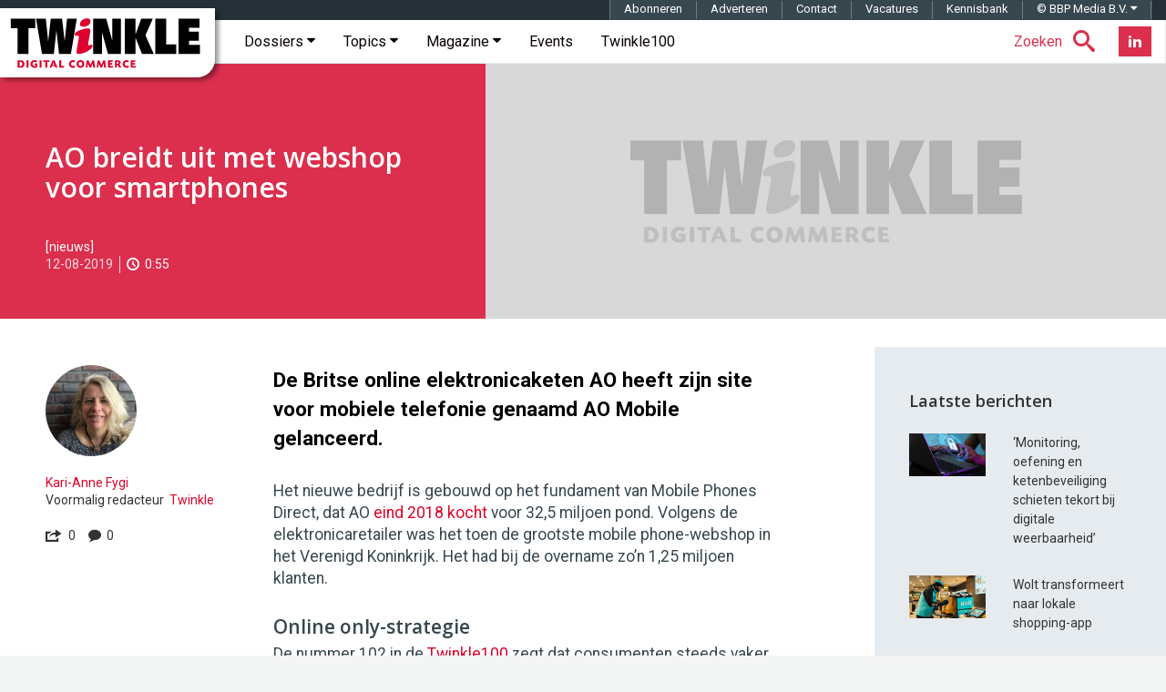

--- FILE ---
content_type: text/html; charset=UTF-8
request_url: https://twinklemagazine.nl/2019/08/ao-webshop-smartphones/index.xml
body_size: 22757
content:
<!DOCTYPE html>
<html lang="nl">

<head>

<meta charset="utf-8">

<meta content="IE=edge" http-equiv="X-UA-Compatible">

<meta content="width=device-width, initial-scale=1" name="viewport">

<title>AO breidt uit met webshop voor smartphones | Twinkle</title>

<meta content="De Britse online elektronicaketen AO heeft zijn site voor mobiele telefonie genaam AO Mobile gelanceerd." name="description">
<script>(function(){/*

 Copyright The Closure Library Authors.
 SPDX-License-Identifier: Apache-2.0
*/
'use strict';var g=function(a){var b=0;return function(){return b<a.length?{done:!1,value:a[b++]}:{done:!0}}},l=this||self,m=/^[\w+/_-]+[=]{0,2}$/,p=null,q=function(){},r=function(a){var b=typeof a;if("object"==b)if(a){if(a instanceof Array)return"array";if(a instanceof Object)return b;var c=Object.prototype.toString.call(a);if("[object Window]"==c)return"object";if("[object Array]"==c||"number"==typeof a.length&&"undefined"!=typeof a.splice&&"undefined"!=typeof a.propertyIsEnumerable&&!a.propertyIsEnumerable("splice"))return"array";
if("[object Function]"==c||"undefined"!=typeof a.call&&"undefined"!=typeof a.propertyIsEnumerable&&!a.propertyIsEnumerable("call"))return"function"}else return"null";else if("function"==b&&"undefined"==typeof a.call)return"object";return b},u=function(a,b){function c(){}c.prototype=b.prototype;a.prototype=new c;a.prototype.constructor=a};var v=function(a,b){Object.defineProperty(l,a,{configurable:!1,get:function(){return b},set:q})};var y=function(a,b){this.b=a===w&&b||"";this.a=x},x={},w={};var aa=function(a,b){a.src=b instanceof y&&b.constructor===y&&b.a===x?b.b:"type_error:TrustedResourceUrl";if(null===p)b:{b=l.document;if((b=b.querySelector&&b.querySelector("script[nonce]"))&&(b=b.nonce||b.getAttribute("nonce"))&&m.test(b)){p=b;break b}p=""}b=p;b&&a.setAttribute("nonce",b)};var z=function(){return Math.floor(2147483648*Math.random()).toString(36)+Math.abs(Math.floor(2147483648*Math.random())^+new Date).toString(36)};var A=function(a,b){b=String(b);"application/xhtml+xml"===a.contentType&&(b=b.toLowerCase());return a.createElement(b)},B=function(a){this.a=a||l.document||document};B.prototype.appendChild=function(a,b){a.appendChild(b)};var C=function(a,b,c,d,e,f){try{var k=a.a,h=A(a.a,"SCRIPT");h.async=!0;aa(h,b);k.head.appendChild(h);h.addEventListener("load",function(){e();d&&k.head.removeChild(h)});h.addEventListener("error",function(){0<c?C(a,b,c-1,d,e,f):(d&&k.head.removeChild(h),f())})}catch(n){f()}};var ba=l.atob("aHR0cHM6Ly93d3cuZ3N0YXRpYy5jb20vaW1hZ2VzL2ljb25zL21hdGVyaWFsL3N5c3RlbS8xeC93YXJuaW5nX2FtYmVyXzI0ZHAucG5n"),ca=l.atob("WW91IGFyZSBzZWVpbmcgdGhpcyBtZXNzYWdlIGJlY2F1c2UgYWQgb3Igc2NyaXB0IGJsb2NraW5nIHNvZnR3YXJlIGlzIGludGVyZmVyaW5nIHdpdGggdGhpcyBwYWdlLg=="),da=l.atob("RGlzYWJsZSBhbnkgYWQgb3Igc2NyaXB0IGJsb2NraW5nIHNvZnR3YXJlLCB0aGVuIHJlbG9hZCB0aGlzIHBhZ2Uu"),ea=function(a,b,c){this.b=a;this.f=new B(this.b);this.a=null;this.c=[];this.g=!1;this.i=b;this.h=c},F=function(a){if(a.b.body&&!a.g){var b=
function(){D(a);l.setTimeout(function(){return E(a,3)},50)};C(a.f,a.i,2,!0,function(){l[a.h]||b()},b);a.g=!0}},D=function(a){for(var b=G(1,5),c=0;c<b;c++){var d=H(a);a.b.body.appendChild(d);a.c.push(d)}b=H(a);b.style.bottom="0";b.style.left="0";b.style.position="fixed";b.style.width=G(100,110).toString()+"%";b.style.zIndex=G(2147483544,2147483644).toString();b.style["background-color"]=I(249,259,242,252,219,229);b.style["box-shadow"]="0 0 12px #888";b.style.color=I(0,10,0,10,0,10);b.style.display=
"flex";b.style["justify-content"]="center";b.style["font-family"]="Roboto, Arial";c=H(a);c.style.width=G(80,85).toString()+"%";c.style.maxWidth=G(750,775).toString()+"px";c.style.margin="24px";c.style.display="flex";c.style["align-items"]="flex-start";c.style["justify-content"]="center";d=A(a.f.a,"IMG");d.className=z();d.src=ba;d.style.height="24px";d.style.width="24px";d.style["padding-right"]="16px";var e=H(a),f=H(a);f.style["font-weight"]="bold";f.textContent=ca;var k=H(a);k.textContent=da;J(a,
e,f);J(a,e,k);J(a,c,d);J(a,c,e);J(a,b,c);a.a=b;a.b.body.appendChild(a.a);b=G(1,5);for(c=0;c<b;c++)d=H(a),a.b.body.appendChild(d),a.c.push(d)},J=function(a,b,c){for(var d=G(1,5),e=0;e<d;e++){var f=H(a);b.appendChild(f)}b.appendChild(c);c=G(1,5);for(d=0;d<c;d++)e=H(a),b.appendChild(e)},G=function(a,b){return Math.floor(a+Math.random()*(b-a))},I=function(a,b,c,d,e,f){return"rgb("+G(Math.max(a,0),Math.min(b,255)).toString()+","+G(Math.max(c,0),Math.min(d,255)).toString()+","+G(Math.max(e,0),Math.min(f,
255)).toString()+")"},H=function(a){a=A(a.f.a,"DIV");a.className=z();return a},E=function(a,b){0>=b||null!=a.a&&0!=a.a.offsetHeight&&0!=a.a.offsetWidth||(fa(a),D(a),l.setTimeout(function(){return E(a,b-1)},50))},fa=function(a){var b=a.c;var c="undefined"!=typeof Symbol&&Symbol.iterator&&b[Symbol.iterator];b=c?c.call(b):{next:g(b)};for(c=b.next();!c.done;c=b.next())(c=c.value)&&c.parentNode&&c.parentNode.removeChild(c);a.c=[];(b=a.a)&&b.parentNode&&b.parentNode.removeChild(b);a.a=null};var ia=function(a,b,c,d,e){var f=ha(c),k=function(n){n.appendChild(f);l.setTimeout(function(){f?(0!==f.offsetHeight&&0!==f.offsetWidth?b():a(),f.parentNode&&f.parentNode.removeChild(f)):a()},d)},h=function(n){document.body?k(document.body):0<n?l.setTimeout(function(){h(n-1)},e):b()};h(3)},ha=function(a){var b=document.createElement("div");b.className=a;b.style.width="1px";b.style.height="1px";b.style.position="absolute";b.style.left="-10000px";b.style.top="-10000px";b.style.zIndex="-10000";return b};var K={},L=null;var M=function(){},N="function"==typeof Uint8Array,O=function(a,b){a.b=null;b||(b=[]);a.j=void 0;a.f=-1;a.a=b;a:{if(b=a.a.length){--b;var c=a.a[b];if(!(null===c||"object"!=typeof c||Array.isArray(c)||N&&c instanceof Uint8Array)){a.g=b-a.f;a.c=c;break a}}a.g=Number.MAX_VALUE}a.i={}},P=[],Q=function(a,b){if(b<a.g){b+=a.f;var c=a.a[b];return c===P?a.a[b]=[]:c}if(a.c)return c=a.c[b],c===P?a.c[b]=[]:c},R=function(a,b,c){a.b||(a.b={});if(!a.b[c]){var d=Q(a,c);d&&(a.b[c]=new b(d))}return a.b[c]};
M.prototype.h=N?function(){var a=Uint8Array.prototype.toJSON;Uint8Array.prototype.toJSON=function(){var b;void 0===b&&(b=0);if(!L){L={};for(var c="ABCDEFGHIJKLMNOPQRSTUVWXYZabcdefghijklmnopqrstuvwxyz0123456789".split(""),d=["+/=","+/","-_=","-_.","-_"],e=0;5>e;e++){var f=c.concat(d[e].split(""));K[e]=f;for(var k=0;k<f.length;k++){var h=f[k];void 0===L[h]&&(L[h]=k)}}}b=K[b];c=[];for(d=0;d<this.length;d+=3){var n=this[d],t=(e=d+1<this.length)?this[d+1]:0;h=(f=d+2<this.length)?this[d+2]:0;k=n>>2;n=(n&
3)<<4|t>>4;t=(t&15)<<2|h>>6;h&=63;f||(h=64,e||(t=64));c.push(b[k],b[n],b[t]||"",b[h]||"")}return c.join("")};try{return JSON.stringify(this.a&&this.a,S)}finally{Uint8Array.prototype.toJSON=a}}:function(){return JSON.stringify(this.a&&this.a,S)};var S=function(a,b){return"number"!==typeof b||!isNaN(b)&&Infinity!==b&&-Infinity!==b?b:String(b)};M.prototype.toString=function(){return this.a.toString()};var T=function(a){O(this,a)};u(T,M);var U=function(a){O(this,a)};u(U,M);var ja=function(a,b){this.c=new B(a);var c=R(b,T,5);c=new y(w,Q(c,4)||"");this.b=new ea(a,c,Q(b,4));this.a=b},ka=function(a,b,c,d){b=new T(b?JSON.parse(b):null);b=new y(w,Q(b,4)||"");C(a.c,b,3,!1,c,function(){ia(function(){F(a.b);d(!1)},function(){d(!0)},Q(a.a,2),Q(a.a,3),Q(a.a,1))})};var la=function(a,b){V(a,"internal_api_load_with_sb",function(c,d,e){ka(b,c,d,e)});V(a,"internal_api_sb",function(){F(b.b)})},V=function(a,b,c){a=l.btoa(a+b);v(a,c)},W=function(a,b,c){for(var d=[],e=2;e<arguments.length;++e)d[e-2]=arguments[e];e=l.btoa(a+b);e=l[e];if("function"==r(e))e.apply(null,d);else throw Error("API not exported.");};var X=function(a){O(this,a)};u(X,M);var Y=function(a){this.h=window;this.a=a;this.b=Q(this.a,1);this.f=R(this.a,T,2);this.g=R(this.a,U,3);this.c=!1};Y.prototype.start=function(){ma();var a=new ja(this.h.document,this.g);la(this.b,a);na(this)};
var ma=function(){var a=function(){if(!l.frames.googlefcPresent)if(document.body){var b=document.createElement("iframe");b.style.display="none";b.style.width="0px";b.style.height="0px";b.style.border="none";b.style.zIndex="-1000";b.style.left="-1000px";b.style.top="-1000px";b.name="googlefcPresent";document.body.appendChild(b)}else l.setTimeout(a,5)};a()},na=function(a){var b=Date.now();W(a.b,"internal_api_load_with_sb",a.f.h(),function(){var c;var d=a.b,e=l[l.btoa(d+"loader_js")];if(e){e=l.atob(e);
e=parseInt(e,10);d=l.btoa(d+"loader_js").split(".");var f=l;d[0]in f||"undefined"==typeof f.execScript||f.execScript("var "+d[0]);for(;d.length&&(c=d.shift());)d.length?f[c]&&f[c]!==Object.prototype[c]?f=f[c]:f=f[c]={}:f[c]=null;c=Math.abs(b-e);c=1728E5>c?0:c}else c=-1;0!=c&&(W(a.b,"internal_api_sb"),Z(a,Q(a.a,6)))},function(c){Z(a,c?Q(a.a,4):Q(a.a,5))})},Z=function(a,b){a.c||(a.c=!0,a=new l.XMLHttpRequest,a.open("GET",b,!0),a.send())};(function(a,b){l[a]=function(c){for(var d=[],e=0;e<arguments.length;++e)d[e-0]=arguments[e];l[a]=q;b.apply(null,d)}})("__d3lUW8vwsKlB__",function(a){"function"==typeof window.atob&&(a=window.atob(a),a=new X(a?JSON.parse(a):null),(new Y(a)).start())});}).call(this);

window.__d3lUW8vwsKlB__("[base64]");</script><link href="https://twinklemagazine.nl/2019/08/ao-webshop-smartphones/index.xml" rel="canonical"><link href="/(cache-forever,mtime=1478172778)/favicon.ico" rel="icon"><link href="/(cache-forever,mtime=1481551551)/templates/img/apple-touch-icon.png" rel="apple-touch-icon"><link href="/(cache-forever,mtime=1712133195)/templates/css/twinkle.css" rel="stylesheet"><link href="/(cache-forever,mtime=1730281897)/templates/css/tw-dev-min.css" rel="stylesheet"><link href="/templates/css/fancybox/3.2.5/jquery.fancybox.min.css" media="screen" rel="stylesheet" type="text/css"><link href="//fonts.googleapis.com" rel="dns-prefetch"><link href="//fonts.googleapis.com/css?family=Open+Sans:600%7CRoboto:300,400,400italic,500,500italic,700,700italic%7CRoboto+Mono:400,700" rel="stylesheet" type="text/css"><style>.ec5 {background-image: url('/templates/img/twinkle-no-image.jpg');}
			.ec6 {background-image: url('/auteurs/kari-anne-fygi/Kari-Anne-Fygi-Twinkle.jpg');}
		</style><script type="application/ld+json">{"@context":"http://schema.org","@type":"Article","mainEntityOfPage":{"@type":"WebPage"},"headline":"AO breidt uit met webshop voor smartphones","url":"https://twinklemagazine.nl/2019/08/ao-webshop-smartphones/index.xml","datePublished":"2019-08-12T14:37:00","dateModified":"2019-08-12","image":{"@type":"ImageObject","url":"https://twinklemagazine.nl/2019/08/ao-webshop-smartphones/AO-Mobile.jpg","width":1000,"height":562},"author":{"@type":"Person","name":"Kari-Anne Fygi","url":"https://twinklemagazine.nl/auteurs/kari-anne-fygi/"},"description":"De Britse online elektronicaketen AO heeft zijn site voor mobiele telefonie genaam AO Mobile gelanceerd.","publisher":{"@type":"Organization","name":"Twinkle | Digital Commerce","url":"https://twinklemagazine.nl","sameAs":["https://www.facebook.com/RedactieTwinkle","https://twitter.com/redactietwinkle","https://www.linkedin.com/company/twinkle-digital-commerce/"],"logo":{"@type":"ImageObject","url":"https://twinklemagazine.nl/templates/img/twinkle-digital-commerce_96x54.png","width":96,"height":54}},"articleBody":"De Britse online elektronicaketen AO heeft zijn site voor mobiele telefonie genaamd AO Mobile gelanceerd.
Het nieuwe bedrijf is gebouwd op het fundament van Mobile Phones Direct, dat AO eind 2018 kocht voor 32,5 miljoen pond. Volgens de elektronicaretailer was het toen de grootste mobile phone-webshop in het Verenigd Koninkrijk. Het had bij de overname zo’n 1,25 miljoen klanten.
Online only-strategie
De nummer 102 in de Twinkle100 zegt dat consumenten steeds vaker hun mobiele telefoons en telefoonabonnementen online kopen. Het bedrijf wil met de AO Mobile inzetten op een betere klantervaring en lagere prijzen. Lagere prijzen zijn volgens AO-oprichter John Roberts mogelijk vanwege de online-only strategie, de klanten ‘hoeven niet te betalen voor de fysieke winkels en het winkelpersoneel.’
In de eerste weken hoopt de retailer klanten voor de nieuwe webshop te lokken met een digitale kortingsbon die tot 250 pond kan oplopen en op AO.com kan worden uitgegeven.
Eerdere uitbreiding
AO zette eerder al stappen om zijn portfolio en diensten uit te breiden, onder meer met het aanbieden van installeren van wasmachines en laptops en het verhuren van wasmachines.","keywords":"AO, mobiele telefonie, AO Mobile"}</script><script src="/templates/js/iframeResizer.min.js" type="text/javascript">//</script><script async="async" nonce="uJr8TEMicfSZNaosMrMAQQ" src="https://fundingchoicesmessages.google.com/i/pub-3844442312833759?ers=1"></script><script nonce="uJr8TEMicfSZNaosMrMAQQ">(function() {function signalGooglefcPresent() {if (!window.frames['googlefcPresent']) {if (document.body) {const iframe = document.createElement('iframe'); iframe.style = 'width: 0; height: 0; border: none; z-index: -1000; left: -1000px; top: -1000px;'; iframe.style.display = 'none'; iframe.name = 'googlefcPresent'; document.body.appendChild(iframe);} else {setTimeout(signalGooglefcPresent, 0);}}}signalGooglefcPresent();})();</script><script async="async" src="https://www.googletagservices.com/tag/js/gpt.js"></script><script>var googletag = googletag || {};googletag.cmd = googletag.cmd || [];</script><script>var gptAdSlots=[];googletag.cmd.push(function(){var e=googletag.sizeMapping().addSize([0,0],[]).addSize([320,100],[[320,50],[320,100]]).addSize([470,200],[[320,50],[320,100],[468,60]]).addSize([735,200],[[728,90]]).addSize([985,200],[[728,90],[970,90],[970,250]]).addSize([1575,400],[[728,90],[970,90],[970,250],[1570,300]]).build(),d=googletag.sizeMapping().addSize([0,0],[]).addSize([975,200],[[300,600],[300,250]]).addSize([1200,200],[[300,600],[300,250],[336,280]]).build(),g=googletag.sizeMapping().addSize([0,0],[]).addSize([975,200],[[300,250]]).addSize([1200,200],[[300,250],[336,280]]).build();gptAdSlots[0]=googletag.defineSlot("/8857280/tw-pos-1",[[1570,300],[970,250],[970,90],[320,50],[728,90],[320,100],[468,60]],"div-gpt-ad-1475138166538-0").defineSizeMapping(e).setCollapseEmptyDiv(!0).addService(googletag.pubads()),gptAdSlots[1]=googletag.defineSlot("/8857280/tw-pos-2",[[300,600],[300,250],[336,280]],"div-gpt-ad-1475138166538-1").defineSizeMapping(d).setCollapseEmptyDiv(!0).addService(googletag.pubads()),gptAdSlots[2]=googletag.defineSlot("/8857280/tw-pos-3",[[300,250],[336,280]],"div-gpt-ad-1475219553659-0").defineSizeMapping(g).setCollapseEmptyDiv(!0).addService(googletag.pubads()),googletag.defineSlot('/8857280/tw-inarticle-1', [1, 1], 'div-gpt-ad-1506670986731-0').setCollapseEmptyDiv(!0).addService(googletag.pubads()),googletag.pubads().setTargeting("partner", ""),googletag.pubads().enableSingleRequest(),googletag.pubads().collapseEmptyDivs(),googletag.enableServices()});</script><script>(function(w,d,s,l,i){w[l]=w[l]||[];w[l].push({'gtm.start':new Date().getTime(),event:'gtm.js'});var f=d.getElementsByTagName(s)[0],	j=d.createElement(s),dl=l!='dataLayer'?'&l='+l:'';j.async=true;j.src='https://www.googletagmanager.com/gtm.js?id='+i+dl;f.parentNode.insertBefore(j,f);	})(window,document,'script','dataLayer','GTM-T555WM');</script>
</head>

<body>
<noscript><iframe height="0" src="https://www.googletagmanager.com/ns.html?id=GTM-T555WM" style="display:none;visibility:hidden" width="0"></iframe></noscript><div class="banner h-cr"><div class="banner__billboard" id="div-gpt-ad-1475138166538-0"><script>googletag.cmd.push(function() { googletag.display('div-gpt-ad-1475138166538-0'); });</script></div></div><header class="header container-fluid h-np"><div class="header__affix" data-spy="affix"><span class="h-vh">Twinkle | Digital Commerce</span><a class="header__logo" href="/" title="Twinkle | Digital Commerce"><svg aria-label="Twinkle | Digital Commerce" height="60" role="img" viewBox="0 0 841.9 238.7" width="211" xmlns="http://www.w3.org/2000/svg">
<title>Twinkle | Digital Commerce</title>
<desc>Twinkle schrijft voor en over online shops, over retailers en merken die een omnichannel strategie uitrollen en over hoe de nieuwe digitale werkelijkheid zich op de winkelvloer manifesteert.</desc><style>.a{clip-path:url(#SVGID_1_);fill:#DC002E;}</style><polygon points="37 47.2 7.3 47.2 7.3 5.5 114.6 5.5 114.6 47.2 84.8 47.2 84.8 160.5 37 160.5 "></polygon><polygon points="118 5.5 160.8 5.5 171 103 171.4 103 182.5 5.5 232 5.5 243.2 103 243.6 103 253.8 5.5 296.5 5.5 270.5 160.5 218.7 160.5 207.5 60 207.1 60 195.9 160.5 144.1 160.5 "></polygon><polygon points="368.2 5.5 425.5 5.5 451.1 99.3 451.4 99.3 451.4 5.5 490.2 5.5 490.2 160.5 432.9 160.5 407.3 66 407 66 407 160.5 368.2 160.5 "></polygon><polygon points="507.2 5.5 554 5.5 554 72.1 554.4 72.1 578.9 5.5 629.4 5.5 597.2 78.5 633.9 160.5 582.1 160.5 554.4 90.9 554 90.9 554 160.5 507.2 160.5 "></polygon><polygon points="640.3 5.5 688.1 5.5 688.1 118.8 732 118.8 732 160.5 640.3 160.5 "></polygon><polygon points="742.2 5.5 834 5.5 834 45.9 788 45.9 788 62.4 830.5 62.4 830.5 102.7 788 102.7 788 120.1 835.5 120.1 835.5 160.5 742.2 160.5 "></polygon><defs><rect height="238.7" width="841.9"></rect></defs><clipPath><use xlink:href="#SVGID_1_"></use></clipPath><path class="a" d="M310.6 29.3c0-15.1 17.2-24.8 31.7-24.8 10.3 0 14.1 6.3 14.1 13.2 0 12.2-12.4 22.9-31.9 22.9C315 40.7 310.6 36.7 310.6 29.3M304.1 97.1c1.1-5.5 1.5-9.9 1.5-11.8 0-4.8-3.6-4.8-9-4.8 -7.1 0-9-1.3-9-6.3 0-15.1 44.7-26 58.5-26 5.9 0 9.7 2.7 9.7 9.9 0 2.1-0.2 5.5-1 9.9l-7.1 38.2c-1 5.2-1.5 9.4-1.5 11.1 0 4 1.3 5.2 4.2 5.2 3.6 0 6.5-3.1 10.3-3.1 2.5 0 4.6 2.7 4.6 6.1 0 13.2-34.4 34.6-61.3 34.6 -6.1 0-9-3.1-9-8.8 0-2.3 0.4-6.5 1.5-12.2L304.1 97.1"></path><path class="a" d="M37 188.2c3.9-0.4 6.3-0.5 9.2-0.5 7.2 0 12.5 1.5 15.9 4.5 3.3 2.9 5.2 7.3 5.2 12.1 0 5.5-2.4 10.3-6.7 13.2 -2.9 2-7.5 3-13.6 3 -3.3 0-6.2-0.2-10.1-0.6V188.2zM45.7 212.8c0 0.4 0 0.5-0.1 0.9 1.1 0.1 1.7 0.1 2.5 0.1 6.4 0 10.1-3.3 10.1-9.1 0-3.7-1.8-7-4.7-8.7 -2-1.1-3.9-1.5-7.1-1.5H45.6c0.1 0.4 0.1 0.5 0.1 0.9V212.8z"></path><rect class="a" height="32.1" width="8.7" x="76.1" y="188"></rect><path class="a" d="M118.3 197.8c-2.2-2-4.4-2.9-7-2.9 -4.8 0-8.4 3.8-8.4 9 0 5.6 3.9 9.7 9.2 9.7 1.4 0 2.3-0.2 3.6-0.8 -0.1-0.3-0.1-0.4-0.1-0.8v-2.8c0-0.5 0-0.7 0.1-1.1 -0.4 0.1-0.6 0.1-1.1 0.1h-4.4l0.6-6.1h13.2v15c-3.8 2.6-8.1 3.9-13 3.9 -10.3 0-17.4-6.8-17.4-16.6 0-10.1 7.4-17.3 17.8-17.3 4.9 0 8.9 1.5 12.2 4.5L118.3 197.8z"></path><rect class="a" height="32.1" width="8.7" x="133.5" y="188"></rect><path class="a" d="M176.9 188v7.1h-8.2c-0.5 0-0.7 0-1.1-0.1 0.1 0.4 0.1 0.6 0.1 1.1v24h-8.7v-24c0-0.5 0-0.7 0.1-1.1 -0.4 0.1-0.6 0.1-1.1 0.1h-8.2v-7.1H176.9z"></path><path class="a" d="M200.2 213.1h-12.1l-2.9 7.1h-8.2l13.8-32.1h7.9l13.6 32.1h-9.4L200.2 213.1zM194.3 207.8c2 0 2.4 0 4.1 0.1 -0.8-1.6-1-2.1-1.6-3.8l-0.6-1.4c-1-2.7-1.2-3.2-1.9-5.6h-0.2c-0.7 2.4-0.9 3-2 5.6l-0.5 1.3c-0.8 1.8-0.9 2.3-1.8 3.9 1.8-0.1 2.2-0.1 4.3-0.1H194.3z"></path><path class="a" d="M228.1 211.9c0 0.5 0 0.7-0.1 1.1 0.4-0.1 0.6-0.1 1.1-0.1h12.3l-0.9 7.3H219.4v-32.1h8.7V211.9z"></path><path class="a" d="M285.6 197.3c-2.2-1.5-3.9-2.1-6.2-2.1 -4.7 0-8.1 3.6-8.1 8.8 0 5.1 3.7 9 8.6 9 2.4 0 4.5-0.7 6.6-2.2l3.7 6.7c-3.5 2.4-7.1 3.6-11.2 3.6 -9.8 0-16.9-7.1-16.9-16.8 0-9.9 7.2-17 17.2-17 4 0 7.4 1.1 10.9 3.4L285.6 197.3z"></path><path class="a" d="M329.6 204.2c0 9.9-7.1 16.8-17.3 16.8 -9.8 0-17-7.1-17-16.8 0-9.9 7.3-17.1 17.5-17.1C322.4 187.2 329.6 194.5 329.6 204.2M304.7 203.3c0 5.8 3.4 10 8.3 10 4.4 0 7.2-3.4 7.2-8.6 0-5.8-3.4-10-8-10C307.7 194.8 304.7 198.1 304.7 203.3"></path><path class="a" d="M377.2 220.2h-8.7l-1.1-8.8c-0.5-4.5-0.6-5.5-0.8-9.7h-0.2c-1.5 4.3-2 5.3-3.9 9.7l-3.9 8.8h-5.9l-3.8-8.7c-1.9-4.4-2.3-5.4-3.8-9.6l-0.2 0.1c-0.2 4.1-0.3 5.2-0.9 9.6l-1.2 8.7h-7.3l4.8-32.1h7.3l5.8 13.3c1.5 3.4 1.7 4.1 2.8 7.1h0.1c1.1-3.1 1.4-3.9 2.9-7.1l5.8-13.3h7.2L377.2 220.2z"></path><path class="a" d="M425.1 220.2h-8.7l-1.1-8.8c-0.5-4.5-0.6-5.5-0.8-9.7h-0.2c-1.5 4.3-2 5.3-3.9 9.7l-3.9 8.8h-5.9l-3.8-8.7c-1.9-4.4-2.3-5.4-3.8-9.6l-0.2 0.1c-0.2 4.1-0.3 5.2-0.9 9.6l-1.2 8.7h-7.3l4.8-32.1h7.3l5.8 13.3c1.5 3.4 1.7 4.1 2.8 7.1h0.1c1.1-3.1 1.4-3.9 2.9-7.1l5.8-13.3h7.2L425.1 220.2z"></path><path class="a" d="M453.6 194.7h-11c-0.5 0-0.7 0-1.1-0.1 0.1 0.4 0.1 0.6 0.1 1.1v3.8c0 0.5 0 0.7-0.1 1.1 0.4-0.1 0.6-0.1 1.1-0.1h9.7v6.3h-9.7c-0.5 0-0.7 0-1.1-0.1 0.1 0.4 0.1 0.6 0.1 1.1v4.8c0 0.5 0 0.7-0.1 1.1 0.4-0.1 0.6-0.1 1.1-0.1h13l-0.8 6.8h-21.7v-32.1h20.4V194.7z"></path><path class="a" d="M463.5 188.2c4.6-0.4 7.4-0.6 10.4-0.6 9.6 0 14.7 3.7 14.7 10.5 0 3.7-1.8 6.4-5.4 8.3 0.3 0.3 0.4 0.4 0.7 0.8l8.1 13h-10l-6.2-11h-2.6c-0.5 0-0.7 0-1.1-0.1 0.1 0.4 0.1 0.6 0.1 1.1v10h-8.7V188.2zM472 194.4c0.1 0.4 0.1 0.5 0.1 1v6.9c0 0.5 0 0.7-0.1 1.1 0.4-0.1 0.6-0.1 1.1-0.1h3c2.2 0 3.9-2 3.9-4.4 0-2.9-2-4.6-5.6-4.6 -0.3 0-1.1 0-1.8 0L472 194.4z"></path><path class="a" d="M520.6 197.3c-2.2-1.5-3.9-2.1-6.2-2.1 -4.7 0-8.1 3.6-8.1 8.8 0 5.1 3.7 9 8.6 9 2.4 0 4.5-0.7 6.6-2.2l3.7 6.7c-3.5 2.4-7.1 3.6-11.2 3.6 -9.8 0-16.9-7.1-16.9-16.8 0-9.9 7.2-17 17.2-17 4 0 7.4 1.1 10.9 3.4L520.6 197.3z"></path><path class="a" d="M552.9 194.7h-11c-0.5 0-0.7 0-1.1-0.1 0.1 0.4 0.1 0.6 0.1 1.1v3.8c0 0.5 0 0.7-0.1 1.1 0.4-0.1 0.6-0.1 1.1-0.1h9.7v6.3h-9.7c-0.5 0-0.7 0-1.1-0.1 0.1 0.4 0.1 0.6 0.1 1.1v4.8c0 0.5 0 0.7-0.1 1.1 0.4-0.1 0.6-0.1 1.1-0.1h13l-0.8 6.8h-21.7v-32.1h20.4V194.7z"></path></svg></a><!-- robots:noindex --><nav class="navbar navbar-default sitenav">
<h6 class="h-vh">Hoofdmenu</h6>

<ul class="social social--header pull-right hidden-xs hidden-sm">

<li class="social__item"><a class="social__btn-flip" data-back="Abonneer nu!" data-front="Nieuwsbrief" href="/nieuwsbrief/?utm_intern=navbar-btn-blue" title="Twinkle Nieuwsbrief"><span class="sr-only">Nieuwsbrief</span></a></li>

<li class="social__item"><a class="social__link social__link--linkedin" href="https://www.linkedin.com/company/twinkle-digital-commerce/" target="_blank" title="Twinkle LinkedIn"><i class="social__icon tw-icon-linkedin"></i></a></li>

</ul>

<ul class="nav searchnav pull-right">

<li class="dropdown tw-search"><a class="dropdown-toggle" data-close-others="true" data-toggle="dropdown" href="#search"><span class="tw-search__text hidden-xs hidden-sm hidden-md">Zoeken</span><span class="tw-icon-search"></span></a>
<ul class="dropdown-menu" role="menu">

<li><form action="/search.xml?__toolbar=0" class="global-search" id="search-form" role="search"><input class="global-search__input" id="search-input" name="query" placeholder="Zoeken op Twinkle" type="text"><button class="global-search__submit" id="submit-search" type="button"><span class="hidden">Zoeken</span><span class="tw-icon-search"></span></button></form></li>

</ul>
</li>

</ul>
<div class="navbar-header"><button class="navbar-toggle" data-target="#navbar-collapse-grid" data-toggle="collapse" type="button"><span class="icon-bar"></span><span class="icon-bar"></span><span class="icon-bar"></span></button></div><div class="navbar-collapse collapse" id="navbar-collapse-grid">
<ul class="nav navbar-nav">

<li class="dropdown yamm-fw"><a class="dropdown-toggle" data-close-others="true" data-delay="0" data-hover="dropdown" href="/dossiers/" title="Twinkle Dossiers">Dossiers
                <span class="tw-icon-caret hidden-xs hidden-sm hidden-md"></span></a>
<ul class="dropdown-menu h-np hidden-xs hidden-sm hidden-md">

<li class="h-nm sitenav-content col-xs-12">
<ul class="col-xs-9 h-np dossier-addition">

<li class="col-xs-3 dossier"><a href="/2025/11/van-klikken-naar-connecties/index.xml" title="Van klikken naar connecties"><img alt="Van klikken naar connecties" src="/_internal/cimg!0/3ofh4dys48otbxzq190rntxlvtzdips">
<p class="dossier-article">Van klikken naar connecties</p>
</a></li>

<li class="col-xs-3 dossier"><a href="/2025/10/inschrijvingen-shopping-awards-2026-geopend/index.xml" title="Inschrijvingen Shopping Awards 2026 geopend"><img alt="Inschrijvingen Shopping Awards 2026 geopend" src="/_internal/cimg!0/3k8vbwalryptf0i4tjab6qm1pazsh5a">
<p class="dossier-article">Inschrijvingen Shopping Awards 2026 geopend</p>
</a></li>

<li class="col-xs-3 dossier"><a href="/2025/10/twinkle100-2025-verschuivingen-in-top-10-omzetgroei-wakkert-aan/index.xml" title="Twinkle100 2025: verschuivingen in top-10, omzetgroei wakkert aan"><img alt="Twinkle100 2025: verschuivingen in top-10, omzetgroei wakkert aan" src="/_internal/cimg!0/indo862s3f863o7amrjmmop0lu097sc">
<p class="dossier-article">Twinkle100 2025: verschuivingen in top-10, omzetgroei wakkert aan</p>
</a></li>

<li class="col-xs-3 dossier"><a href="/2025/07/crossborder-event-2025-groeien-in-internationale-e-commerce/index.xml" title="CrossBorder Event 2025: Groeien in internationale e-commerce"><img alt="CrossBorder Event 2025: Groeien in internationale e-commerce" src="/_internal/cimg!0/qtxcqy6hnxiijfmtplfeh0hjc4lb5ei">
<p class="dossier-article">CrossBorder Event 2025: Groeien in internationale e-commerce</p>
</a></li>

</ul>

<ul class="col-xs-3 h-np dossier-popular">

<li class="dossier-popular-heading">Meest gelezen dossiers</li>

<li class="dossier"><a class="dossier-title" href="/dossiers/twinkle100/" title="Dossier: Twinkle100">Twinkle100</a></li>

<li class="dossier"><a class="dossier-title" href="/dossiers/shopping-awards/" title="Dossier: Shopping Awards">Shopping Awards</a></li>

<li class="dossier"><a class="dossier-title" href="/dossiers/shoppingtomorrow/" title="Dossier: ShoppingTomorrow">ShoppingTomorrow</a></li>

<li class="dossier-more"><a class="btn btn-tw" href="/dossiers/" title="Bekijk alle Twinkle dossiers">Bekijk alle Twinkle dossiers</a></li>

</ul>
</li>

</ul>
</li>

<li class="dropdown yamm-fw"><a class="dropdown-toggle" data-close-others="true" data-delay="0" data-hover="dropdown" href="/topics/" title="Twinkle Topics">Topics
                <span class="tw-icon-caret hidden-xs hidden-sm hidden-md"></span></a>
<ul class="dropdown-menu h-np hidden-xs hidden-sm hidden-md">

<li class="h-nm sitenav-content col-xs-12">
<ul class="col-xs-10 topics-info">

<li class="col-xs-3 topics__menu">
<ul class="topics__menu-list">

<li><a href="/topics/affiliatemarketing/" title="Affiliatemarketing">Affiliatemarketing</a></li>

<li><a href="/topics/analytics/" title="Analytics">Analytics</a></li>

<li><a href="/topics/betalen/" title="Betalen">Betalen</a></li>

<li><a href="/topics/business-to-business/" title="Business-to-Business">Business-to-Business</a></li>

<li><a href="/topics/conversie/" title="Conversie">Conversie</a></li>

<li><a href="/topics/cross-border/" title="Cross-border">Cross-border</a></li>

<li><a href="/topics/customer-journey/" title="Customer journey">Customer journey</a></li>

<li><a href="/topics/data/" title="Data">Data</a></li>

<li><a href="/topics/design/" title="Design">Design</a></li>

</ul>
</li>

<li class="col-xs-3 topics__menu">
<ul class="topics__menu-list">

<li><a href="/topics/e-mailmarketing/" title="E-mailmarketing">E-mailmarketing</a></li>

<li><a href="/topics/fulfilment/" title="Fulfilment">Fulfilment</a></li>

<li><a href="/topics/identificatie/" title="Identificatie">Identificatie</a></li>

<li><a href="/topics/instore-tech/" title="Instore tech">Instore tech</a></li>

<li><a href="/topics/kanaalconflict/" title="Kanaalconflict">Kanaalconflict</a></li>

<li><a href="/topics/keurmerken/" title="Keurmerken">Keurmerken</a></li>

<li><a href="/topics/klantcontact/" title="Klantcontact">Klantcontact</a></li>

<li><a href="/topics/levering/" title="Levering">Levering</a></li>

<li><a href="/topics/loyalty/" title="Loyalty">Loyalty</a></li>

</ul>
</li>

<li class="col-xs-3 topics__menu">
<ul class="topics__menu-list">

<li><a href="/topics/marktplaatsen/" title="Marktplaatsen">Marktplaatsen</a></li>

<li><a href="/topics/online-advertising/" title="Online advertising">Online advertising</a></li>

<li><a href="/topics/payment-service-providers/" title="Payment service providers">Payment service providers</a></li>

<li><a href="/topics/performance/" title="Performance">Performance</a></li>

<li><a href="/topics/personalisatie/" title="Personalisatie">Personalisatie</a></li>

<li><a href="/topics/privacy/" title="Privacy">Privacy</a></li>

<li><a href="/topics/retouren/" title="Retouren">Retouren</a></li>

<li><a href="/topics/reviews/" title="Reviews">Reviews</a></li>

<li><a href="/topics/search/" title="Search">Search</a></li>

</ul>
</li>

<li class="col-xs-3 topics__menu">
<ul class="topics__menu-list">

<li><a href="/topics/social-media/" title="Social media">Social media</a></li>

<li><a href="/topics/softwareplatforms/" title="Softwareplatforms">Softwareplatforms</a></li>

<li><a href="/topics/subscriptions/" title="Subscriptions">Subscriptions</a></li>

<li><a href="/topics/usability/" title="Usability">Usability</a></li>

<li><a href="/topics/verpakkingen/" title="Verpakkingen">Verpakkingen</a></li>

<li><a href="/topics/voorraadbeheer/" title="Voorraadbeheer">Voorraadbeheer</a></li>

<li><a href="/topics/wetten-en-regels/" title="Wetten en regels">Wetten en regels</a></li>

</ul>
</li>

</ul>

<ul class="col-xs-2 h-np topics-extra">

<li class="topics-extra-heading"><i class="topic__icon tw-icon-key"> </i>Topics
                    </li>

<li>Twinkle Topics bundelen artikelen over actuele, relevante topics binnen digital commerce. Van affiliatemarketing tot zoekfunctie, je vindt het hier.</li>

<li class="topics-more"><a class="btn btn-tw" href="/topics/" title="Alle Topics">Alle Topics</a></li>

</ul>
</li>

</ul>
</li>

<li class="dropdown yamm-fw"><a class="dropdown-toggle" data-close-others="true" data-delay="0" data-hover="dropdown" href="/magazine/" title="Twinkle Magazine">Magazine
                <span class="tw-icon-caret hidden-xs hidden-sm hidden-md"></span></a>
<ul class="dropdown-menu h-np hidden-xs hidden-sm hidden-md">

<li class="h-nm sitenav-content col-xs-12">
<ul class="col-xs-10 h-np magazine-edition">




  
<li class="col-xs-2 magazine"><a href="/magazine/2025/10/index.xml" title="Twinkle nr. 10 - december 2025"><img alt="Twinkle nr. 10 - december 2025" src="/_internal/cimg!0/g2ty1akw86l9dresmi71t33s8yju4yp" title="Twinkle nr. 10 - december 2025">
<p class="magazine-article">Twinkle nr. 10 - december 2025</p>
</a></li>






  
<li class="col-xs-2 magazine"><a href="/magazine/2025/9/index.xml" title="Twinkle nr. 9 - november 2025"><img alt="Twinkle nr. 9 - november 2025" src="/_internal/cimg!0/gwsefv9df5mbaaltdj18pwzyov8kd5b" title="Twinkle nr. 9 - november 2025">
<p class="magazine-article">Twinkle nr. 9 - november 2025</p>
</a></li>






  
<li class="col-xs-2 magazine"><a href="/magazine/2025/8/index.xml" title="Twinkle nr. 8 - oktober 2025"><img alt="Twinkle nr. 8 - oktober 2025" src="/_internal/cimg!0/8er76414xbxkt53oy3ee0eq3rd5gjgh" title="Twinkle nr. 8 - oktober 2025">
<p class="magazine-article">Twinkle nr. 8 - oktober 2025</p>
</a></li>






  
<li class="col-xs-2 magazine"><a href="/magazine/2025/7/index.xml" title="Twinkle nr. 7 - september 2025"><img alt="Twinkle nr. 7 - september 2025" src="/_internal/cimg!0/mtdmwsuvy19jft6796wt12arjxjrvz" title="Twinkle nr. 7 - september 2025">
<p class="magazine-article">Twinkle nr. 7 - september 2025</p>
</a></li>






  
<li class="col-xs-2 magazine"><a href="/magazine/2025/6/index.xml" title="Twinkle nr. 6 - juni 2025"><img alt="Twinkle nr. 6 - juni 2025" src="/_internal/cimg!0/pog09dbt8yngdnmagp1rpqewdclm2a9" title="Twinkle nr. 6 - juni 2025">
<p class="magazine-article">Twinkle nr. 6 - juni 2025</p>
</a></li>






  
<li class="col-xs-2 magazine"><a href="/magazine/2025/5/index.xml" title="Twinkle nr. 5 - mei 2025"><img alt="Twinkle nr. 5 - mei 2025" src="/_internal/cimg!0/6d7po4590gue92v6x2sq4h1cc25hb0s" title="Twinkle nr. 5 - mei 2025">
<p class="magazine-article">Twinkle nr. 5 - mei 2025</p>
</a></li>



</ul>

<ul class="col-xs-2 h-np magazine-extra">

<li class="magazine-extra-heading">Magazine</li>

<li>Iedere maand biedt Twinkle een flinke portie inspiratie voor alle webwinkeliers, groot klein of in de dop. Onze lezers waarderen het magazine met een 7.8. En daar zijn we trots op.</li>

<li class="magazine-more"><a class="btn btn-tw" href="/abonneren/" title="Bekijk de abonnementen">Bekijk de abonnementen</a></li>

</ul>
</li>

</ul>
</li>

<li><a href="/events/" title="Twinkle Events">Events</a></li>

<li><a href="/dossiers/twinkle100/" title="De lijst met de grootste online verkopers in Nederland">Twinkle100</a></li>

<li class="visible-xs hidden-sm hidden-md hidden-lg"><a href="/dossiers/kennisbank/" title="Een verzameling recente inzichten over uiteenlopende onderwerpen van onze kennispartners">Kennisbank</a></li>

<li class="visible-xl"><a href="/dossiers/kennisbank/" title="Een verzameling recente inzichten over uiteenlopende onderwerpen van onze kennispartners">Kennisbank</a></li>

<li class="visible-xs hidden-sm hidden-md hidden-lg"><a class="social__btn-mobile" href="/nieuwsbrief/?utm_intern=navbar-btn-blue" title="Twinkle Nieuwsbrief"><span style="color:#fff">Nieuwsbrief</span></a></li>

</ul>
</div></nav><!-- /robots:noindex --></div><!-- robots:noindex --><nav class="header__topnav hidden-sm hidden-xs">
<h6 class="h-vh">Topmenu</h6>
<div class="container-fluid">
<ul class="nav navbar navbar-nav navbar-right topnav-item">

<li><a href="/abonneren/" title="Neem nu een abonnement">Abonneren</a></li>

<li><a href="/adverteren/" title="Bekijk de advertentiemogelijkheden">Adverteren</a></li>

<li><a href="/contact/" title="Neem contact met ons op">Contact</a></li>

<li><a href="http://vacatures.ecommerce.nl/" title="De beste e-commerce banen">Vacatures</a></li>

<li class="visible-md visible-lg hidden-xl"><a href="/dossiers/kennisbank/" title="Een verzameling recente inzichten over uiteenlopende onderwerpen van onze kennispartners">Kennisbank</a></li>

<li class="dropdown"><a class="dropdown-toggle dropdown-bbp" data-close-others="true" data-delay="1000" data-hover="dropdown" href="https://bbpmedia.nl" target="_blank" title="© BBP Media B.V.">© BBP Media B.V.
                <span class="tw-icon-caret hidden-md"></span></a>
<ul class="dropdown-menu topnav-brand hidden-md">

<li class="brand brand--cf"><a href="https://customerfirst.nl" target="_blank" title="CustomerFirst | Dé vaktitel voor de customer service professional"><span class="brand--icon">CustomerFirst</span></a></li>

<li class="brand brand--mf"><a href="https://www.marketingfacts.nl" target="_blank" title="Marketingfacts | Platform voor interactieve marketing"><span class="brand--icon">Marketingfacts</span></a></li>

<li class="brand brand--mt"><a href="https://www.marketingtribune.nl" target="_blank" title="MarketingTribune | Meer over marketing en merken"><span class="brand--icon">MarketingTribune</span></a></li>

</ul>
</li>

</ul>
</div></nav><!-- /robots:noindex --></header><main class="content container-fluid h-np"><section class="article"><article itemscope="itemscope" itemtype="http://schema.org/Article"><div class="hero hero--article"><div class="hero__textbox hero__textbox--article col-sm-5 col-xs-12 h-np"><div class="hero__chapeau hidden-xs"></div>
<h1>AO breidt uit met webshop voor smartphones</h1>
<div class="h-vh"><div itemprop="mainEntityOfPage" itemscope="itemscope" itemtype="http://schema.org/WebPage"></div><div itemprop="datePublished">2019-08-12T14:37:00</div><div itemprop="dateModified">2019-08-12</div><div itemprop="image" itemscope="itemscope" itemtype="http://schema.org/ImageObject"><link href="https://twinklemagazine.nl/2019/08/ao-webshop-smartphones/AO-Mobile.jpg" itemprop="url"><span itemprop="width">1000</span><span itemprop="height">562</span></div></div><div class="meta visible-lg ">
<ul class="meta__list meta--hero h-np h-nm">

            	   			
<li class="meta__item meta__item--type">[nieuws]</li>

                        
</ul>

<ul class="meta__list meta--hero h-np h-nm">

<li class="meta__item meta__item--date"><time datetime="2019-08-12T14:37:00" title="12-08-2019">12-08-2019</time></li>

<li class="meta__item meta__item--timetoread"><i class="meta__icon meta__icon--timetoread tw-icon-timetoread"></i>
                				
	0:55
	                		</li>

</ul>
</div><div class="meta hidden-lg">
<ul class="meta__list meta--hero h-np h-nm">

            				
<li class="meta__item meta__item--type">[nieuws]</li>

              			
</ul>

<ul class="meta__list meta--hero h-np">

<li class="meta__item meta__item--date"><time datetime="2019-08-12T14:37:00" title="12-08-2019">12-08-2019</time></li>

<li class="meta__item meta__item--author"><a href="/auteurs/kari-anne-fygi/" rel="author" title="Kari-Anne Fygi">Kari-Anne Fygi</a></li>

</ul>

<ul class="meta__list meta--hero h-np h-nm">

<li class="meta__item" style="display:none; visibility:hidden; line-height:0;"><i class="meta__icon meta__icon--views tw-icon-views"></i>2148</li>

<li class="meta__item"><i class="meta__icon meta__icon--timetoread tw-icon-timetoread"></i>
                				
	0:55
                			</li>

</ul>
</div></div><!-- robots:noindex --><div class="col-sm-7 col-xs-12 h-np pull-right hero__block hero__block--article"><div class="hero__img-link hero__img-link--disabled ec5"></div></div><!-- /robots:noindex --></div><div class="container-fluid h-nm h-np hidden-xs" id="article__title-sticky"><div class="container-fluid h-np"><div class="col-sm-5 col-md-3 col-lg-2 h-np">
<ul class="mfb-component--tl mfb-slidein" data-mfb-toggle="hover">

<li class="mfb-component__wrap"><a class="mfb-component__button--main" data-mfb-label="Dit artikel delen"><i class="mfb-component__main-icon--resting tw-icon-shares"></i><i class="mfb-component__main-icon--active tw-icon-shares"></i></a>
<ul class="mfb-component__list">

<li><a class="mfb-component__button--child fab-tw" data-mfb-label="Delen op X" data-p="/2019/08/ao-webshop-smartphones/index.xml" data-w="tw" href="https://x.com/intent/post?url=https%3A%2F%2Ftwinklemagazine.nl%2F2019%2F08%2Fao-webshop-smartphones%2Findex.xml&#38;text=AO%20breidt%20uit%20met%20webshop%20voor%20smartphones&#38;via=redactietwinkle" id="soc-link-tw" target="_blank"><i class="mfb-component__child-icon tw-latest-icon-x"></i></a></li>

<li><a class="mfb-component__button--child fab-fb" data-mfb-label="Delen op Facebook" data-p="/2019/08/ao-webshop-smartphones/index.xml" data-w="fb" href="https://www.facebook.com/sharer/sharer.php?u=https%3A%2F%2Ftwinklemagazine.nl%2F2019%2F08%2Fao-webshop-smartphones%2Findex.xml" id="soc-link-fb" target="_blank"><i class="mfb-component__child-icon tw-icon-facebook"></i></a></li>

<li><a class="mfb-component__button--child fab-in" data-mfb-label="Delen op LinkedIn" data-p="/2019/08/ao-webshop-smartphones/index.xml" data-w="li" href="https://www.linkedin.com/shareArticle?mini=true&#38;url=https%3A%2F%2Ftwinklemagazine.nl%2F2019%2F08%2Fao-webshop-smartphones%2Findex.xml&#38;title=AO%20breidt%20uit%20met%20webshop%20voor%20smartphones&#38;source=https://twinklemagazine.nl" id="soc-link-li" target="_blank"><i class="mfb-component__child-icon tw-icon-linkedin"></i></a></li>

<li><a class="mfb-component__button--child fab-mail" data-mfb-label="Delen via e-mail" data-p="/2019/08/ao-webshop-smartphones/index.xml" data-w="em" href="mailto:?subject=AO%20breidt%20uit%20met%20webshop%20voor%20smartphones&#38;body=Dit%20kwam%20ik%20tegen%20op%20Twinkle:%20https://twinklemagazine.nl/2019/08/ao-webshop-smartphones/index.xml" id="soc-link-em"><i class="mfb-component__child-icon tw-icon-newsletter"></i></a></li>

</ul>
</li>

</ul>
</div><div class="col-sm-7 col-md-9 col-lg-10 h-np">
<h2 class="hidden-xs" itemprop="name headline">AO breidt uit met webshop voor smartphones</h2>
</div></div></div><div class="article__wrapper h-np"><div class="article__content h-np col-sm-12 col-md-8 col-lg-9"><div class="header-component"></div><div class="component-spacing"><span></span></div>
				<div class="article__block col-lg-12 h-np">
				<div class="article__body col-lg-9">
				<div class="body" itemprop="articleBody">
			

			
			
<p>De Britse online elektronicaketen AO heeft zijn site voor mobiele telefonie genaamd AO Mobile gelanceerd.</p>

<p>Het nieuwe bedrijf is gebouwd op het fundament van Mobile Phones Direct, dat AO <a href="/2018/11/ao-mobilephonesdirect/index.xml" target="_blank">eind 2018 kocht</a> voor 32,5 miljoen pond. Volgens de elektronicaretailer was het toen de grootste mobile phone-webshop in het Verenigd Koninkrijk. Het had bij de overname zo’n 1,25 miljoen klanten.</p>

<h2>Online only-strategie</h2>

<p>De nummer 102 in de <a href="http://www.twinkle100.nl/" target="_blank">Twinkle100</a> zegt dat consumenten steeds vaker hun mobiele telefoons en telefoonabonnementen online kopen. Het bedrijf wil met de <a href="https://www.ao-mobile.com/" target="_blank">AO Mobile</a> inzetten op een betere klantervaring en lagere prijzen. Lagere prijzen zijn volgens AO-oprichter <a href="http:// https//internetretailing.net/strategy-and-innovation/ao-promises-to-change-the-way-mobile-phones-are-sold-online-through-the-launch-of-ao-mobile-20044" target="_blank">John Roberts</a> mogelijk vanwege de online-only strategie, de klanten ‘hoeven niet te betalen voor de fysieke winkels en het winkelpersoneel.’</p>

<p>In de eerste weken hoopt de retailer klanten voor de nieuwe webshop te lokken met een digitale kortingsbon die tot 250 pond kan oplopen en op AO.com kan worden uitgegeven.</p>

<h2>Eerdere uitbreiding</h2>

<p>AO zette eerder al stappen om zijn portfolio en diensten uit te breiden, onder meer met het aanbieden van <a href="/2019/06/ao-gratis-installatiedienst-laptop/index.xml" target="_blank">installeren</a> van wasmachines en laptops en het <a href="http:// https//twinklemagazine.nl/2019/04/ao-wasmachines-lenen/index.xml" target="_blank">verhuren</a> van wasmachines.</p>

				
				</div>				
				
<hr class="article__end">

				</div>
        			<aside class="article__aside col-lg-3 h-np visible-lg">	
	
	
			
		
	
	
	
	
			<div class="img img--rounded ec6"></div>
			<ul class="meta__list meta--article-aside h-np h-nm">
				
				
	    		
	    			
	    			<li class="meta__item meta__item--author">
	    				<a href="/auteurs/kari-anne-fygi/" title="Kari-Anne Fygi">Kari-Anne Fygi</a>
	    			</li>
	    			
	    			<li class="meta__item meta__item--function">Voormalig redacteur</li>
		        	<li class="meta__item meta__item--company"><a href="https://twinklemagazine.nl" title="Twinkle" target="_blank">Twinkle</a></li>
	    		
	    		
	    		
	    	</ul>
			<ul class="meta__list meta--article-aside h-np h-nm">
    		    
	        	<li class="meta__item"><i class="meta__icon meta__icon--shares tw-icon-shares"></i>
	        		<!--<insert file="&_.path;?__xsl=/templates/functions/get-total-shares.xsl"/>	-->
	        		
					
						
					
					0
	        	</li>
		        <li class="meta__item"><i class="meta__icon meta__icon--comments tw-icon-comments"></i>
		        
		    	
				
		    		0
		    			
		    	</li>
    		</ul>
    		
    		
    			
    		
			
			
			
			
			
			
	
	

	
</aside>              
        		</div>
				
        		<div class="article__block col-lg-12 h-np"><div class="article__footer article__footer--social offset-col-lg-3 col-lg-9"><div class="social__container">
<ul class="social social--article-footer">

<li class="social__item"><a class="social__link social__link--x" data-p="/2019/08/ao-webshop-smartphones/index.xml" data-w="tw" href="https://x.com/intent/post?url=https%3A%2F%2Ftwinklemagazine.nl%2F2019%2F08%2Fao-webshop-smartphones%2Findex.xml&#38;text=AO%20breidt%20uit%20met%20webshop%20voor%20smartphones&#38;via=redactietwinkle" id="soc-link-tw-2" target="_blank" title="Deel via X"><i class="social__icon tw-latest-icon-x"></i><span>0</span></a></li>

<li class="social__item"><a class="social__link social__link--facebook" data-p="/2019/08/ao-webshop-smartphones/index.xml" data-w="fb" href="https://www.facebook.com/sharer/sharer.php?u=https%3A%2F%2Ftwinklemagazine.nl%2F2019%2F08%2Fao-webshop-smartphones%2Findex.xml" id="soc-link-fb-2" target="_blank" title="Deel via Facebook"><i class="social__icon tw-icon-facebook"></i><span>0</span></a></li>

<li class="social__item"><a class="social__link social__link--linkedin" data-p="/2019/08/ao-webshop-smartphones/index.xml" data-w="li" href="https://www.linkedin.com/shareArticle?mini=true&#38;url=https%3A%2F%2Ftwinklemagazine.nl%2F2019%2F08%2Fao-webshop-smartphones%2Findex.xml&#38;title=AO%20breidt%20uit%20met%20webshop%20voor%20smartphones&#38;source=https://twinklemagazine.nl" id="soc-link-li-2" target="_blank" title="Deel via LinkedIn"><i class="social__icon tw-icon-linkedin"></i><span>0</span></a></li>

<li class="social__item visible-xs"><a class="social__link social__link--whatsapp" data-action="share/whatsapp/share" data-p="/2019/08/ao-webshop-smartphones/index.xml" data-w="wa" href="whatsapp://send?text=https%3A%2F%2Ftwinklemagazine.nl%2F2019%2F08%2Fao-webshop-smartphones%2Findex.xml" id="soc-link-wa-2" title="Deel via Whatsapp"><i class="social__icon tw-icon-whatsapp"></i><span>0</span></a></li>

<li class="social__item"><a class="social__link social__link--newsletter" data-p="/2019/08/ao-webshop-smartphones/index.xml" data-w="em" href="mailto:?subject=AO%20breidt%20uit%20met%20webshop%20voor%20smartphones&#38;body=Dit%20kwam%20ik%20tegen%20op%20Twinkle:%20https://twinklemagazine.nl/2019/08/ao-webshop-smartphones/index.xml" id="soc-link-em-2" title="Deel via E-mail"><i class="social__icon tw-icon-newsletter"></i><span>0</span></a></li>

<li class="social__item"><a class="social__link social__link--print" href="javascript:window.print()" title="Print dit artikel"><i class="social__icon tw-icon-print"></i><span><i class="tw-icon-play3"></i></span></a></li>

</ul>
</div></div></div><div class="article__block col-lg-12 h-np"><div class="article__footer article__footer--tags offset-col-lg-3 col-lg-9"><div class="tags__container">
<ul class="tags tags--article-footer">

<li class="tags__item"><a class="tags__link" href="/tags/index.xml/ao" rel="nofollow" title="Tag: AO"><i class="social__icon tw-icon-tag"> </i><span>AO</span></a></li>

<li class="tags__item"><a class="tags__link" href="/tags/index.xml/mobiele-telefonie" rel="nofollow" title="Tag:  mobiele telefonie"><i class="social__icon tw-icon-tag"> </i><span> mobiele telefonie</span></a></li>

<li class="tags__item"><a class="tags__link" href="/tags/index.xml/ao-mobile" rel="nofollow" title="Tag:  AO Mobile"><i class="social__icon tw-icon-tag"> </i><span> AO Mobile</span></a></li>

</ul>
</div></div></div><div class="article__block col-lg-12 h-np"><div class="article__footer article__footer--author offset-col-lg-3 col-lg-9"><div class="author__container col-lg-12 h-np"><div class="img img--rounded pull-left ec6 h-np"></div>
<ul class="author__summary h-np " itemprop="author" itemscope="itemscope" itemtype="http://schema.org/Person">

<li class="meta__item meta__item--author" itemprop="name"><a href="/auteurs/kari-anne-fygi/" itemprop="url" rel="nofollow" title="Kari-Anne Fygi">Kari-Anne Fygi</a></li>

<li class="meta__item meta__item--function">Voormalig redacteur</li>

<li class="meta__item meta__item--company"><a href="https://twinklemagazine.nl" title="Twinkle">Twinkle</a></li>

<li class="meta__item meta__item--author-not-active">
	    								Deze auteur levert geen nieuwe bijdragen meer aan Twinkle.
	    							</li>

<li class="meta__item meta__item--text"><p>Na haar opleidingen Economische & Sociale Geschiedenis en Amerikanistiek aan de Universiteit van Amsterdam ging ze aan de slag als freelance journalist. Later rolde ze de vakbladjournalistiek in. Eerst als...</li>

<li class="meta__item meta__item--text pull-right"><a class="btn btn-tw" href="/auteurs/kari-anne-fygi/" title="Profiel: Kari-Anne Fygi">profiel</a></li>

</ul>
<div class="h-vh" itemprop="publisher" itemscope="itemscope" itemtype="http://schema.org/Organization"><span itemprop="name">Twinkle | Digital Commerce</span><a href="https://twinklemagazine.nl" itemprop="url">https://twinklemagazine.nl</a><a href="https://www.facebook.com/RedactieTwinkle" itemprop="sameAs"></a><a href="https://twitter.com/redactietwinkle" itemprop="sameAs"></a><a href="https://www.linkedin.com/groups/70007" itemprop="sameAs"></a><span itemprop="logo" itemscope="itemscope" itemtype="http://schema.org/ImageObject"><img alt="Twinkle" itemprop="url" src="https://twinklemagazine.nl/templates/img/twinkle-digital-commerce_96x54.png"><span itemprop="width">96</span><span itemprop="height">54</span></span></div></div></div></div><!-- robots:noindex --><div class="article__block col-lg-12 h-np" id="comment-container"><div class="article__footer article__footer--comments col-lg-9" id="reloaded">
<p>Er is op dit moment 0 keer gereageerd op:</p>

<h3>AO breidt uit met webshop voor smartphones</h3>
<div class="comments__container"></div>
<h3>Je kunt niet meer reageren op dit artikel.</h3>
</div><!-- robots:noindex --><aside class="article__aside col-lg-3 h-np visible-lg">
<ul class="meta__list meta--article-aside meta--article-aside--nav h-np h-nm">

<li class="meta__item meta__item--previous"><a href="/2019/08/deliveroo-duitsland/index.xml">Deliveroo stopt in Duitsland</a></li>

<li class="meta__item meta__item--next"><a href="/2019/08/nike-abonnement-kinderschoenen/index.xml">Nike brengt abonnement voor kinderschoenen op de markt</a></li>

</ul>
</aside><!-- /robots:noindex --></div><!-- /robots:noindex --><!-- robots:noindex --><div class="article__block article__block--related col-lg-12 h-np"><div class="row h-nm"></div></div><!-- /robots:noindex --></div><aside class="sidebar sidebar--right h-np col-md-4 col-lg-3 hidden-sm hidden-xs">

	<div class="widget widget--banner h-cr" id='div-gpt-ad-1475138166538-1'>
		<script>googletag.cmd.push(function() { googletag.display('div-gpt-ad-1475138166538-1'); });</script>
	</div> 

<!-- <nocache><noindex><div class="widget widget--latest"><h4>Laatste nieuws</h4><div class="latest"><set variable="var.year"><date part="year"/></set><set variable="var.last-year" expr="&var.year; - 1"/><emit source="sql" host="ads" query="select path from advert order by position asc"><append variable="var.ad-path" value="&_.path;,"/></emit><emit source="category-document" nodes='blog-categories.xml!1474884426-74' path="/&var.year;/*/*/index.xml,/&var.last-year;/*/*/index.xml" not-path="&var.ad-path;" sort="-publish" maxrows="5"><insert file="&_.path;?__xsl=/templates/helper/recent-articles.xsl"/></emit></div></div></noindex></nocache> -->

<!-- nieuw per september 2022 | uitbreiden met Interview, Achtergrond, Onderzoek, Opinie, Tips en Visie-->
<!-- robots:noindex --><div class="widget widget--latest"><h4>Laatste berichten</h4><div class="latest"><article class="latest__item row"><a class="latest__link" href="/2026/01/monitoring-oefening-en-ketenbeveiliging-schieten-tekort-bij-digitale-weerba/index.xml" title="‘Monitoring, oefening en ketenbeveiliging schieten tekort bij digitale weerbaarheid’"><div class="col-sm-5"><img alt="‘Monitoring, oefening en ketenbeveiliging schieten tekort bij digitale weerbaarheid’" class="latest__img" src="/_internal/cimg!0/98re4gtvwuoq0kg18m6ch6ozeudmm94" width="160"></div><div class="col-sm-7">
<h5 class="latest__head">‘Monitoring, oefening en ketenbeveiliging schieten tekort bij digitale weerbaarheid’</h5>
</div></a></article><article class="latest__item row"><a class="latest__link" href="/2026/01/wolt-transformeert-naar-lokale-shopping-app/index.xml" title="Wolt transformeert naar lokale shopping-app"><div class="col-sm-5"><img alt="Wolt transformeert naar lokale shopping-app" class="latest__img" src="/_internal/cimg!0/o91a13q4rabwxo2svqcdivh30djyahj" width="160"></div><div class="col-sm-7">
<h5 class="latest__head">Wolt transformeert naar lokale shopping-app</h5>
</div></a></article><article class="latest__item row"><a class="latest__link" href="/2026/01/zalando-richt-pijlen-op-amerikaanse-b2b-markt/index.xml" title="Zalando richt pijlen op Amerikaanse b2b-markt"><div class="col-sm-5"><img alt="Zalando richt pijlen op Amerikaanse b2b-markt" class="latest__img" src="/_internal/cimg!0/n2thx1z8eb8wvcaxwmv3xqfxcvcpyy3" width="160"></div><div class="col-sm-7">
<h5 class="latest__head">Zalando richt pijlen op Amerikaanse b2b-markt</h5>
</div></a></article><article class="latest__item row"><a class="latest__link" href="/2026/01/life-wechat-is-mijn-gratis-ideeenbus/index.xml" title="&#39;WeChat is mijn gratis ideeënbus&#39;"><div class="col-sm-5"><img alt="&#39;WeChat is mijn gratis ideeënbus&#39;" class="latest__img" src="/_internal/cimg!0/hegsi7r8dyqv6jrivo3dvl7t33kh7e9" width="160"></div><div class="col-sm-7">
<h5 class="latest__head">&#39;WeChat is mijn gratis ideeënbus&#39;</h5>
</div></a></article><article class="latest__item row"><a class="latest__link" href="/2026/01/nieuw-in-de-markt-tweedehandsmotorkleding.nl/index.xml" title="Nieuw in de Markt: Tweedehandsmotorkleding.nl"><div class="col-sm-5"><img alt="Nieuw in de Markt: Tweedehandsmotorkleding.nl" class="latest__img" src="/_internal/cimg!0/gy1ziyp1v52mq62dwl0w8syz3thygpd" width="160"></div><div class="col-sm-7">
<h5 class="latest__head">Nieuw in de Markt: Tweedehandsmotorkleding.nl</h5>
</div></a></article></div></div><!-- /robots:noindex --><div class="widget widget--newsletter"><h4>Mis niets! Schrijf je nu in voor de gratis nieuwsbrief:</h4><div class="newsletter"><div class="newsletter__item row"><div class="col-sm-12"><a class="newsletter__submit btn btn-tw" style="padding:12px 24px; font-size: 18px;" href="/nieuwsbrief/" title="Twinkle nieuwsbrief">Inschrijven</a></div></div><div class="newsletter__item row"><div class="col-sm-12"><img src="/templates/img/powered-by-copernica-2.png" alt="Powered by Copernica" style="float: right;margin: 0 -12% -12% 0;" /></div></div></div></div>
  <!-- robots:noindex -->
  <div class="widget widget--comments">
  <h4>Recente reacties</h4>
    <div class="comments">	
      
        
          <article class="comments__item">
            <a class="comments__link" href="/2026/01/nieuw-marketplace-bureau-committos-richt-zich-vol-op-groei-in-retailmedia/index.xml" title="Nieuw marketplace-bureau Committos richt zich vol op groei in retailmedia"><h5>Nieuw marketplace-bureau Committos richt zich vol op groei in retailmedia</h5></a>
            <a class="comments__link" href="/2026/01/nieuw-marketplace-bureau-committos-richt-zich-vol-op-groei-in-retailmedia/index.xml?comments=1" rel="nofollow" title="Reactie op: Nieuw marketplace-bureau Committos richt zich vol op groei in retailmedia">
              <ul class="comments__meta col-xs-12 h-np">
                <li class="comments__meta-item comments__meta-item--author">Bram</li>
                <li class="comments__meta-item comments__meta-item--datetime">19-01-2026 @ 15:15</li>
                <li class="comments__summary">We komen als Marketplace ranking service (Marketplacestudio.nl) graag eens in contact met het team!</li>
              </ul>
            </a>
          </article>
        
        
        
          <article class="comments__item">
            <a class="comments__link" href="/2025/04/spirituele-webshop-spiru-is-failliet/index.xml" title="Spirituele webshop Spiru is failliet"><h5>Spirituele webshop Spiru is failliet</h5></a>
            <a class="comments__link" href="/2025/04/spirituele-webshop-spiru-is-failliet/index.xml?comments=1" rel="nofollow" title="Reactie op: Spirituele webshop Spiru is failliet">
              <ul class="comments__meta col-xs-12 h-np">
                <li class="comments__meta-item comments__meta-item--author">Peter</li>
                <li class="comments__meta-item comments__meta-item--datetime">17-01-2026 @ 17:05</li>
                <li class="comments__summary">Sonja, je kunt je argument niet eens normaal onder woorden brengen. Lees je eigen reactie nou eens terug. Wat een broddelwerk. Spiru was een shop vol van nonsens. Die tradities en culturen waar jij het over hebt, doen er helemaal niet toe. De mensheid ontwikkelt, wetenschap als leidraad. We weten nu dingen die 'sommige culturen' vroeger niet wisten. Daarom worden we zo oud. Spiritueel geneuzel - bewezen kwakzalverij - werkt niet. Is niet medisch, en nul wetenschappelijk. Als je echt denkt dat je...</li>
              </ul>
            </a>
          </article>
        
        
        
          <article class="comments__item">
            <a class="comments__link" href="/2025/04/spirituele-webshop-spiru-is-failliet/index.xml" title="Spirituele webshop Spiru is failliet"><h5>Spirituele webshop Spiru is failliet</h5></a>
            <a class="comments__link" href="/2025/04/spirituele-webshop-spiru-is-failliet/index.xml?comments=1" rel="nofollow" title="Reactie op: Spirituele webshop Spiru is failliet">
              <ul class="comments__meta col-xs-12 h-np">
                <li class="comments__meta-item comments__meta-item--author">Sonja</li>
                <li class="comments__meta-item comments__meta-item--datetime">12-01-2026 @ 08:55</li>
                <li class="comments__summary">De betreffende webshop verkocht een hoop producten die in verschillende tradities en culturen gebruikt wordenAl deze teadities en cultuurgebonden zaken zinn dua onzin en kwalzalverij?Meditatie, yoga, zelfreflectie (aanrader die laatste) Allemaal onzin Dat jij de hele inhoud van een winkel terug weet te brengen naar Stenen zijn kwalzalverij Is primaWeet wel dat je je kennis over de betreffende website Of het gebrek daar aanAardig te kijk zet  </li>
              </ul>
            </a>
          </article>
        
        
        
          <article class="comments__item">
            <a class="comments__link" href="/2026/01/eu-scherpt-handhaving-dsa-en-dma-aan/index.xml" title="'EU scherpt handhaving DSA en DMA aan'"><h5>'EU scherpt handhaving DSA en DMA aan'</h5></a>
            <a class="comments__link" href="/2026/01/eu-scherpt-handhaving-dsa-en-dma-aan/index.xml?comments=1" rel="nofollow" title="Reactie op: &#39;EU scherpt handhaving DSA en DMA aan&#39;">
              <ul class="comments__meta col-xs-12 h-np">
                <li class="comments__meta-item comments__meta-item--author">Jeroen Ad.</li>
                <li class="comments__meta-item comments__meta-item--datetime">09-01-2026 @ 08:25</li>
                <li class="comments__summary">"Er zijn genoeg alternatieven zoekmachines en AI van EU bodem die evengoed zijn." Noem er eens een. </li>
              </ul>
            </a>
          </article>
        
        
        
          <article class="comments__item">
            <a class="comments__link" href="/2026/01/eu-scherpt-handhaving-dsa-en-dma-aan/index.xml" title="'EU scherpt handhaving DSA en DMA aan'"><h5>'EU scherpt handhaving DSA en DMA aan'</h5></a>
            <a class="comments__link" href="/2026/01/eu-scherpt-handhaving-dsa-en-dma-aan/index.xml?comments=1" rel="nofollow" title="Reactie op: &#39;EU scherpt handhaving DSA en DMA aan&#39;">
              <ul class="comments__meta col-xs-12 h-np">
                <li class="comments__meta-item comments__meta-item--author">Kees</li>
                <li class="comments__meta-item comments__meta-item--datetime">08-01-2026 @ 18:57</li>
                <li class="comments__summary">Lachwekkend dit. Big tech gaat gewoon door. Wat hier in de EU zou moeten is gewoon de boel op zwart zetten als er niet aan de regels wordt gehouden, dan pas een rechtzaak, zoals bij andere ondernemers. Als er wat gebeurd in je horecazaak wordt het gesloten. Er zijn genoeg alternatieven zoekmachines en AI van EU bodem die evengoed zijn.</li>
              </ul>
            </a>
          </article>
        
        
      </div>
    </div>
  <!-- /robots:noindex -->
  

	<div class="widget widget--banner h-cr" id='div-gpt-ad-1475219553659-0'>
		<script>googletag.cmd.push(function() { googletag.display('div-gpt-ad-1475219553659-0'); });</script>
	</div>

</aside></div></article></section></main><!-- robots:noindex --><footer class="footer container-fluid h-np"><div class="footer-top"><div class="footer-top__left col-xs-12 col-md-4"><a class="footer__logo h-np hidden-xs" href="/" title="Twinkle | Digital Commerce"><svg aria-label="Twinkle | Digital Commerce" height="60" role="img" viewBox="0 0 841.9 238.7" width="211" xmlns="http://www.w3.org/2000/svg">
<title>Twinkle | Digital Commerce</title>
<desc>Twinkle schrijft voor en over online shops, over retailers en merken die een omnichannel strategie uitrollen en over hoe de nieuwe digitale werkelijkheid zich op de winkelvloer manifesteert.</desc><style>.b{clip-path:url(#SVGID_2_);fill:#fff;}</style><polygon points="37 47.2 7.3 47.2 7.3 5.5 114.6 5.5 114.6 47.2 84.8 47.2 84.8 160.5 37 160.5 "></polygon><polygon points="118 5.5 160.8 5.5 171 103 171.4 103 182.5 5.5 232 5.5 243.2 103 243.6 103 253.8 5.5 296.5 5.5 270.5 160.5 218.7 160.5 207.5 60 207.1 60 195.9 160.5 144.1 160.5 "></polygon><polygon points="368.2 5.5 425.5 5.5 451.1 99.3 451.4 99.3 451.4 5.5 490.2 5.5 490.2 160.5 432.9 160.5 407.3 66 407 66 407 160.5 368.2 160.5 "></polygon><polygon points="507.2 5.5 554 5.5 554 72.1 554.4 72.1 578.9 5.5 629.4 5.5 597.2 78.5 633.9 160.5 582.1 160.5 554.4 90.9 554 90.9 554 160.5 507.2 160.5 "></polygon><polygon points="640.3 5.5 688.1 5.5 688.1 118.8 732 118.8 732 160.5 640.3 160.5 "></polygon><polygon points="742.2 5.5 834 5.5 834 45.9 788 45.9 788 62.4 830.5 62.4 830.5 102.7 788 102.7 788 120.1 835.5 120.1 835.5 160.5 742.2 160.5 "></polygon><defs><rect height="238.7" width="841.9"></rect></defs><clipPath><use xlink:href="#SVGID_1_"></use></clipPath><path class="b" d="M310.6 29.3c0-15.1 17.2-24.8 31.7-24.8 10.3 0 14.1 6.3 14.1 13.2 0 12.2-12.4 22.9-31.9 22.9C315 40.7 310.6 36.7 310.6 29.3M304.1 97.1c1.1-5.5 1.5-9.9 1.5-11.8 0-4.8-3.6-4.8-9-4.8 -7.1 0-9-1.3-9-6.3 0-15.1 44.7-26 58.5-26 5.9 0 9.7 2.7 9.7 9.9 0 2.1-0.2 5.5-1 9.9l-7.1 38.2c-1 5.2-1.5 9.4-1.5 11.1 0 4 1.3 5.2 4.2 5.2 3.6 0 6.5-3.1 10.3-3.1 2.5 0 4.6 2.7 4.6 6.1 0 13.2-34.4 34.6-61.3 34.6 -6.1 0-9-3.1-9-8.8 0-2.3 0.4-6.5 1.5-12.2L304.1 97.1"></path><path class="b" d="M37 188.2c3.9-0.4 6.3-0.5 9.2-0.5 7.2 0 12.5 1.5 15.9 4.5 3.3 2.9 5.2 7.3 5.2 12.1 0 5.5-2.4 10.3-6.7 13.2 -2.9 2-7.5 3-13.6 3 -3.3 0-6.2-0.2-10.1-0.6V188.2zM45.7 212.8c0 0.4 0 0.5-0.1 0.9 1.1 0.1 1.7 0.1 2.5 0.1 6.4 0 10.1-3.3 10.1-9.1 0-3.7-1.8-7-4.7-8.7 -2-1.1-3.9-1.5-7.1-1.5H45.6c0.1 0.4 0.1 0.5 0.1 0.9V212.8z"></path><rect class="b" height="32.1" width="8.7" x="76.1" y="188"></rect><path class="b" d="M118.3 197.8c-2.2-2-4.4-2.9-7-2.9 -4.8 0-8.4 3.8-8.4 9 0 5.6 3.9 9.7 9.2 9.7 1.4 0 2.3-0.2 3.6-0.8 -0.1-0.3-0.1-0.4-0.1-0.8v-2.8c0-0.5 0-0.7 0.1-1.1 -0.4 0.1-0.6 0.1-1.1 0.1h-4.4l0.6-6.1h13.2v15c-3.8 2.6-8.1 3.9-13 3.9 -10.3 0-17.4-6.8-17.4-16.6 0-10.1 7.4-17.3 17.8-17.3 4.9 0 8.9 1.5 12.2 4.5L118.3 197.8z"></path><rect class="b" height="32.1" width="8.7" x="133.5" y="188"></rect><path class="b" d="M176.9 188v7.1h-8.2c-0.5 0-0.7 0-1.1-0.1 0.1 0.4 0.1 0.6 0.1 1.1v24h-8.7v-24c0-0.5 0-0.7 0.1-1.1 -0.4 0.1-0.6 0.1-1.1 0.1h-8.2v-7.1H176.9z"></path><path class="b" d="M200.2 213.1h-12.1l-2.9 7.1h-8.2l13.8-32.1h7.9l13.6 32.1h-9.4L200.2 213.1zM194.3 207.8c2 0 2.4 0 4.1 0.1 -0.8-1.6-1-2.1-1.6-3.8l-0.6-1.4c-1-2.7-1.2-3.2-1.9-5.6h-0.2c-0.7 2.4-0.9 3-2 5.6l-0.5 1.3c-0.8 1.8-0.9 2.3-1.8 3.9 1.8-0.1 2.2-0.1 4.3-0.1H194.3z"></path><path class="b" d="M228.1 211.9c0 0.5 0 0.7-0.1 1.1 0.4-0.1 0.6-0.1 1.1-0.1h12.3l-0.9 7.3H219.4v-32.1h8.7V211.9z"></path><path class="b" d="M285.6 197.3c-2.2-1.5-3.9-2.1-6.2-2.1 -4.7 0-8.1 3.6-8.1 8.8 0 5.1 3.7 9 8.6 9 2.4 0 4.5-0.7 6.6-2.2l3.7 6.7c-3.5 2.4-7.1 3.6-11.2 3.6 -9.8 0-16.9-7.1-16.9-16.8 0-9.9 7.2-17 17.2-17 4 0 7.4 1.1 10.9 3.4L285.6 197.3z"></path><path class="b" d="M329.6 204.2c0 9.9-7.1 16.8-17.3 16.8 -9.8 0-17-7.1-17-16.8 0-9.9 7.3-17.1 17.5-17.1C322.4 187.2 329.6 194.5 329.6 204.2M304.7 203.3c0 5.8 3.4 10 8.3 10 4.4 0 7.2-3.4 7.2-8.6 0-5.8-3.4-10-8-10C307.7 194.8 304.7 198.1 304.7 203.3"></path><path class="b" d="M377.2 220.2h-8.7l-1.1-8.8c-0.5-4.5-0.6-5.5-0.8-9.7h-0.2c-1.5 4.3-2 5.3-3.9 9.7l-3.9 8.8h-5.9l-3.8-8.7c-1.9-4.4-2.3-5.4-3.8-9.6l-0.2 0.1c-0.2 4.1-0.3 5.2-0.9 9.6l-1.2 8.7h-7.3l4.8-32.1h7.3l5.8 13.3c1.5 3.4 1.7 4.1 2.8 7.1h0.1c1.1-3.1 1.4-3.9 2.9-7.1l5.8-13.3h7.2L377.2 220.2z"></path><path class="b" d="M425.1 220.2h-8.7l-1.1-8.8c-0.5-4.5-0.6-5.5-0.8-9.7h-0.2c-1.5 4.3-2 5.3-3.9 9.7l-3.9 8.8h-5.9l-3.8-8.7c-1.9-4.4-2.3-5.4-3.8-9.6l-0.2 0.1c-0.2 4.1-0.3 5.2-0.9 9.6l-1.2 8.7h-7.3l4.8-32.1h7.3l5.8 13.3c1.5 3.4 1.7 4.1 2.8 7.1h0.1c1.1-3.1 1.4-3.9 2.9-7.1l5.8-13.3h7.2L425.1 220.2z"></path><path class="b" d="M453.6 194.7h-11c-0.5 0-0.7 0-1.1-0.1 0.1 0.4 0.1 0.6 0.1 1.1v3.8c0 0.5 0 0.7-0.1 1.1 0.4-0.1 0.6-0.1 1.1-0.1h9.7v6.3h-9.7c-0.5 0-0.7 0-1.1-0.1 0.1 0.4 0.1 0.6 0.1 1.1v4.8c0 0.5 0 0.7-0.1 1.1 0.4-0.1 0.6-0.1 1.1-0.1h13l-0.8 6.8h-21.7v-32.1h20.4V194.7z"></path><path class="b" d="M463.5 188.2c4.6-0.4 7.4-0.6 10.4-0.6 9.6 0 14.7 3.7 14.7 10.5 0 3.7-1.8 6.4-5.4 8.3 0.3 0.3 0.4 0.4 0.7 0.8l8.1 13h-10l-6.2-11h-2.6c-0.5 0-0.7 0-1.1-0.1 0.1 0.4 0.1 0.6 0.1 1.1v10h-8.7V188.2zM472 194.4c0.1 0.4 0.1 0.5 0.1 1v6.9c0 0.5 0 0.7-0.1 1.1 0.4-0.1 0.6-0.1 1.1-0.1h3c2.2 0 3.9-2 3.9-4.4 0-2.9-2-4.6-5.6-4.6 -0.3 0-1.1 0-1.8 0L472 194.4z"></path><path class="b" d="M520.6 197.3c-2.2-1.5-3.9-2.1-6.2-2.1 -4.7 0-8.1 3.6-8.1 8.8 0 5.1 3.7 9 8.6 9 2.4 0 4.5-0.7 6.6-2.2l3.7 6.7c-3.5 2.4-7.1 3.6-11.2 3.6 -9.8 0-16.9-7.1-16.9-16.8 0-9.9 7.2-17 17.2-17 4 0 7.4 1.1 10.9 3.4L520.6 197.3z"></path><path class="b" d="M552.9 194.7h-11c-0.5 0-0.7 0-1.1-0.1 0.1 0.4 0.1 0.6 0.1 1.1v3.8c0 0.5 0 0.7-0.1 1.1 0.4-0.1 0.6-0.1 1.1-0.1h9.7v6.3h-9.7c-0.5 0-0.7 0-1.1-0.1 0.1 0.4 0.1 0.6 0.1 1.1v4.8c0 0.5 0 0.7-0.1 1.1 0.4-0.1 0.6-0.1 1.1-0.1h13l-0.8 6.8h-21.7v-32.1h20.4V194.7z"></path></svg></a>
<p class="hidden-xs">Twinkle schrijft voor en over online shops, over retailers en merken die een omnichannel strategie uitrollen en over hoe de nieuwe digitale werkelijkheid zich op de winkelvloer manifesteert.</p>

<ul class="social social--footer">

<li class="social__item"><a class="social__link social__link--invert social__link--x" href="https://x.com/redactietwinkle" target="_blank" title="Twinkle on X"><i class="social__icon--invert tw-latest-icon-x"></i></a></li>

<li class="social__item"><a class="social__link social__link--invert social__link--facebook" href="https://www.facebook.com/RedactieTwinkle" target="_blank" title="Twinkle Facebook"><i class="social__icon--invert tw-icon-facebook"></i></a></li>

<li class="social__item"><a class="social__link social__link--invert social__link--linkedin" href="https://www.linkedin.com/company/twinkle-digital-commerce/" target="_blank" title="Twinkle LinkedIn"><i class="social__icon--invert tw-icon-linkedin"></i></a></li>

<li class="social__item"><a class="social__link social__link--invert social__link--newsletter" href="/nieuwsbrief/" title="Twinkle Nieuwsbrief"><i class="social__icon--invert tw-icon-newsletter"></i></a></li>

<li class="social__item"><a class="social__link social__link--invert social__link--rss" href="/rss/rss.xml" title="Twinkle RSS"><i class="social__icon--invert tw-icon-rss"></i></a></li>

</ul>
</div><div class="footer-top__center col-xs-12 col-sm-6 col-md-4">
<h6 class="h-vh">Quick links</h6>

<ul class="quick-links col-xs-6">

<li class="quick-links__item"><a class="quick-links__link" href="/auteurs/" title="Twinkle Auteurs">Auteurs</a></li>

<li class="quick-links__item"><a class="quick-links__link" href="/dossiers/" title="Twinkle Dossiers">Dossiers</a></li>

<li class="quick-links__item"><a class="quick-links__link" href="/topics/" title="Twinkle Topics">Topics</a></li>

<li class="quick-links__item"><a class="quick-links__link" href="/archief/" title="Duik het archief in">Archief</a></li>

<li class="quick-links__item"><a class="quick-links__link" href="/magazine/" title="Twinkle Magazine">Magazine</a></li>

<li class="quick-links__item"><a class="quick-links__link" href="/events/" title="Twinkle Events">Events</a></li>

<li class="quick-links__item"><a class="quick-links__link" href="/dossiers/twinkle100/" title="De lijst met de grootste online verkopers in Nederland">Twinkle100</a></li>

</ul>

<ul class="quick-links col-xs-6">

<li class="quick-links__item"><a class="quick-links__link" href="/abonneren/" title="Bekijk de abonnementen">Abonneren</a></li>

<li class="quick-links__item"><a class="quick-links__link" href="/adverteren/" title="Adverteren op Twinkle">Adverteren</a></li>

<li class="quick-links__item"><a class="quick-links__link" href="https://vacatures.ecommerce.nl/" target="_blank" title="Twinkle Vacatures">Vacatures</a></li>

<li class="quick-links__item"><a class="quick-links__link" href="/dossiers/kennisbank/" target="_blank" title="Twinkle Kennisbank">Kennisbank</a></li>

<li class="quick-links__item"><a class="quick-links__link" href="/colofon/" title="Wie doet wat?">Colofon</a></li>

<li class="quick-links__item"><a class="quick-links__link" href="/contact/" title="Neem contact met ons op">Contact</a></li>

<li class="quick-links__item"><a class="quick-links__link" href="/privacy/" title="Privacy statement, disclaimer &#38; cookies">Privacy &amp; cookies</a></li>

<li class="quick-links__item"><a class="quick-links__link" onclick="googlefc.showRevocationMessage();" style="cursor: pointer;" title="Cookie Settings">Cookie settings</a></li>

</ul>
</div><div class="footer-top__right col-xs-12 col-sm-6 col-md-4">
<h6>Ontvang onze nieuwsbrief</h6>
<div class="newsletter newsletter--footer"><div class="newsletter__item row"><div class="col-xs-12"><a class="newsletter__submit btn btn-tw-invert" href="/nieuwsbrief/">Aanmelden</a></div></div></div></div></div><div class="footer-bottom"><a class="bbplogo h-np hidden-xs col-sm-2 col-md-1 col-lg-1" href="https://bbpmedia.nl" title="BBP Media"><svg aria-label="BBP Media" height="54" viewBox="0 0 83.5 53.6" width="84" xmlns="http://www.w3.org/2000/svg">
<title>BBP Media</title>
<desc>Twinkle is onderdeel van BBP Media</desc><style>.d{fill:#FFF;}</style><path d="M38.1 53C23 52.8-2.3 38.7 1.7 27.4 7.3 11.7 25.5-3.2 41.3 1.5c19.9 5.9 36.7 13.7 35.3 26.8C75.2 40.2 52.7 53.2 38.1 53z" style="fill:none;stroke-width:0.5;stroke:#FFF"></path><defs><filter filterUnits="userSpaceOnUse" height="53.6" width="76.5" x="0.7"><feFlood result="back" style="flood-color:white;flood-opacity:1"></feFlood><feBlend in="SourceGraphic" in2="back" mode="normal"></feBlend></filter></defs><mask height="53.6" maskUnits="userSpaceOnUse" width="76.5" x="0.7"><g filter="url(#Adobe_OpacityMaskFilter)"><defs><rect height="63.4" width="86" x="-4" y="-4.7"></rect></defs><clipPath><use xlink:href="#SVGID_2_"></use></clipPath><g clip-path="url(#SVGID_3_)"><image height="112" transform="matrix(1 0 0 1 -2.520519e-7 -5.564834e-8)matrix(0.5659 0 0 0.5659 -4.0054 -4.7148)" width="152" xlink:href="[data-uri] EAMCAwYAAAH0AAACTAAAAvT/2wCEABALCwsMCxAMDBAXDw0PFxsUEBAUGx8XFxcXFx8eFxoaGhoX Hh4jJSclIx4vLzMzLy9AQEBAQEBAQEBAQEBAQEABEQ8PERMRFRISFRQRFBEUGhQWFhQaJhoaHBoa JjAjHh4eHiMwKy4nJycuKzU1MDA1NUBAP0BAQEBAQEBAQEBAQP/CABEIAHEAmQMBIgACEQEDEQH/ xAB2AAEBAQEBAAAAAAAAAAAAAAAABgQDBQEBAAAAAAAAAAAAAAAAAAAAABAAAgMBAQEBAAAAAAAA AAAAAANAFAU1YAETEQAABQUAAgMAAAAAAAAAAAAAAQKSM0CyAwR0EZESMlISAQAAAAAAAAAAAAAA AAAAAGD/2gAMAwEAAhEDEQAAAIvHsxgAAAAAAAC/gL8jMezGAAAAAAAAL+AvyMx7MYAAAAAAAAv4 C/IzHsxgAAAAAAAC/gL8jMezGAAAAAAAAL+AvyMx7MYAAAAAAAAv4C/IzH6GM5ug5ug5ug5ug5ug 5ug5ug5ug538Jel+AAAAAAAAAD//2gAIAQIAAQUA8h//2gAIAQMAAQUA8h//2gAIAQEAAQUA2OvD 2OvD2OvD2OvD2OvD2OvD2OvD2OvD2OvD2OvD2OvD2OvD2OvD10P+61d5XeV3ld5XeV3ld5XeV3ld 5XeV3ld5XeV3ld5XeV3n5si//9oACAECAgY/ACH/2gAIAQMCBj8AIf/aAAgBAQEGPwDe6M16qTe6 M16qTe6M16qTe6M16qTe6M16qTe6M16qTe6M16qTe6M16qTe6M16qTe6M16qTe6M16qTe6M16qTe 6M16qTeMsajI9jL4P4n+1CJbTES2mIltMRLaYiW0xEtpiJbTES2mIltMRLaYiW0xEtpiJbTES2mI ltMRLaYiW0xEtpj6n6Ol/9k="></image></g></g></mask><g mask="url(#SVGID_1_)"><rect fill="none" height="53.6" width="76.5" x="0.7"></rect><path d="M38.1 53C23 52.8-2.3 38.7 1.7 27.4 7.3 11.7 25.5-3.2 41.3 1.5c19.9 5.9 36.7 13.7 35.3 26.8C75.2 40.2 52.7 53.2 38.1 53z" style="fill:none;stroke-width:0.5;stroke:#59BEBB"></path></g><path class="d" d="M35.6 34.4c-1.4 0-1.4 0.3-1.4 1.4h2.9C37.1 34.5 36.9 34.4 35.6 34.4"></path><path class="d" d="M42.6 34.4c-1.1 0-1.4 0.3-1.4 2 0 1.5 0 2.3 1.4 2.3 1.6 0 1.5-0.8 1.5-2.3C44.2 34.9 44 34.4 42.6 34.4"></path><path class="d" d="M27.6 23.4h-2.6v2.3h2.6c1.1 0 1.5-0.2 1.5-1.2C29.1 23.5 28.7 23.4 27.6 23.4"></path><path class="d" d="M28.9 20.1c0-0.7-0.1-0.9-1.1-1h-2.8v2.1h2.4C28.6 21.2 28.9 21.1 28.9 20.1"></path><path class="d" d="M41.9 24.5c0-1-0.4-1.1-1.5-1.1h-2.6v2.3h2.6C41.4 25.6 41.9 25.4 41.9 24.5"></path><path class="d" d="M41.6 20.1c0-0.7-0.1-0.9-1.1-1h-2.8v2.1h2.4C41.4 21.2 41.6 21.1 41.6 20.1"></path><path class="d" d="M83.5 24.6c-0.3-7.4-20.7-14-38.9-15.5 -24-2-44 2.2-44.6 9.5 -0.3 3.6 8.9 8.5 8.8 11.3 -0.1 3.4-8.4 7-7.7 10.5 1.4 7.2 21.7 9.3 45.4 4.8C64.4 41.9 83.8 32.9 83.5 24.6M34.4 16.6h6.7c2.5 0 4 0.4 4 3 0 1.4-0.3 2.4-2 2.6v0.1c1.9 0.1 2.2 1.1 2.2 2.6 0 2.8-1.4 3.2-4.1 3.2h-6.7V16.6zM31.1 39.8h-1.5v-4.3c0-0.8-0.2-1.2-1.1-1.2 -1.2 0-1.5 0.6-1.5 1.7v3.7h-1.6v-4.3c0-0.8-0.2-1.2-1.1-1.2 -1.2 0-1.5 0.6-1.5 1.7v3.7h-1.5v-6.5h1.5V34.2h0c0.4-0.8 1.2-1 2-1 0.8 0 1.7 0.2 1.9 1.2h0.1c0.3-0.9 1.2-1.2 2-1.2 1.7 0 2.2 0.6 2.2 2.2V39.8zM28.3 28.2h-6.7v-11.5h6.6c2.5 0 4 0.4 4 3 0 1.4-0.3 2.4-2 2.6v0.1c1.9 0.1 2.2 1.1 2.2 2.6C32.4 27.8 31 28.2 28.3 28.2M35.6 38.7c0.9 0 1.5 0 1.5-1h1.6c0 2.1-1.2 2.1-3 2.1 -2.5 0-3-0.8-3-3.3 0-2.3 0.4-3.4 3-3.4 2.7 0 3 0.8 3 3.6H34.2C34.2 38.2 34.2 38.7 35.6 38.7M45.8 39.8h-1.6l0.1-1h-0.1c-0.4 0.9-1.1 1.1-2 1.1 -2.4 0-2.5-1.5-2.5-3.5 0-1.9 0.3-3.1 2.5-3.1 0.8 0 1.6 0.1 2 0.9h0.1v-3.7h1.6V39.8zM48.8 39.8h-1.6v-6.5h1.6V39.8zM48.8 31.8h-1.6v-1.3h1.6V31.8zM56.3 39.8h-1.6l0.1-0.8h0c-0.3 0.9-1.3 0.9-2 0.9 -1.5 0-2.4-0.3-2.4-2.1 0-1.6 0.8-2 2.4-2 0.8 0 1.6 0 1.9 0.7h0v-0.8c0-1.1-0.1-1.4-1.4-1.4 -0.7 0-1.2 0.1-1.2 0.9h-1.6c0-1.9 1.3-2 2.8-2 2.1 0 3 0.3 3 2.5V39.8zM53.5 25.2H50.5v2.9h-3.4v-11.5h6.4c3.1 0 4.3 1.2 4.3 4.2C57.8 24.1 57 25.2 53.5 25.2"></path><path class="d" d="M53.3 36.8c-0.8 0-1.4 0-1.4 0.9 0 0.9 0.4 1 1.4 1 0.8 0 1.4-0.1 1.4-1C54.7 36.9 54 36.8 53.3 36.8"></path><path class="d" d="M52.8 19.3h-2.3v3.2h2.3c1.3 0 1.5-0.2 1.5-1.7C54.3 19.7 54.1 19.3 52.8 19.3"></path></svg></a>
<p class="footer-bottom__copyright col-xs-12 col-sm-10 col-md-11 col-lg-11">Twinkle is onderdeel van BBP Media B.V.<br>
© 2026 Alle rechten voorbehouden</p>
</div></footer><!-- /robots:noindex --><script src="/(cache-forever,mtime=1474980032)/templates/js/jquery.min.js" type="text/javascript"></script><script src="/(cache-forever,mtime=1474980032)/templates/js/bootstrap.min.js" type="text/javascript"></script><script src="/(cache-forever,mtime=1689080615)/templates/js/twinkle.min.js" type="text/javascript"></script><script src="/(cache-forever,mtime=1474980032)/templates/js/jquery.waypoints.min.js" type="text/javascript"></script><script src="/(cache-forever,mtime=1474980032)/templates/js/sticky.min.js" type="text/javascript"></script><script src="/(cache-forever,mtime=1474984692)/templates/js/jquery-ui-1.11.1/jquery-ui.min.js" type="text/javascript"></script><script src="/(cache-forever,mtime=1513760501)/templates/js/fancybox/3.2.5/jquery.fancybox.min.js" type="text/javascript">//</script><button class="material-scrolltop material-icons" type="button"></button><script>$('body').materialScrollTop();var waypoint=new Waypoint.Sticky({element:document.getElementById("article__title-sticky"),handler:function(t){$("article__title-sticky")[0]},offset:function(){return-this.element.clientHeight}});$(document).ready(function(){$(".article__block").stickem()});$(document).ready(function(){$('[data-toggle="tooltip"]').tooltip({placement : 'top'});});$('div.header__affix').affix({offset: {top: $('div.header__affix').offset().top}});</script><div id="div-gpt-ad-1506670986731-0" style="height:1px; width:1px;"><script>googletag.cmd.push(function() { googletag.display('div-gpt-ad-1506670986731-0'); });</script></div><script>$(document).ready(function(){$('li.tw-search').on('click',function(){setTimeout(function(){$('#search-input').focus()},1000)});$('li.tw-search').on('mouseover',function(){setTimeout(function(){$('#search-input').focus()},1000)})})</script><script>jQuery(document).ready(function(t){t("a[id^='soc-link-']").on("click",function(){soc_id=this.dataset.w,p=this.dataset.p,t.post("/templates/services/add-sc-test.html?soc="+soc_id+"&ip=3.148.238.57&p="+p)})});</script><script>$(document).ready(function(){$(".scroll").click(function(e){e.preventDefault();var t=this.href.split("#")[1],n=$("#"+t).offset().top-100;$("html, body").animate({scrollTop:n},500,"easeInSine")})});</script><script async="async" defer="" src="https://www.google.com/recaptcha/api.js" type="text/javascript"></script>
</body>

</html>


--- FILE ---
content_type: text/html; charset=utf-8
request_url: https://www.google.com/recaptcha/api2/aframe
body_size: -86
content:
<!DOCTYPE HTML><html><head><meta http-equiv="content-type" content="text/html; charset=UTF-8"></head><body><script nonce="VSHHy9zh_umlEuZbNLnS3A">/** Anti-fraud and anti-abuse applications only. See google.com/recaptcha */ try{var clients={'sodar':'https://pagead2.googlesyndication.com/pagead/sodar?'};window.addEventListener("message",function(a){try{if(a.source===window.parent){var b=JSON.parse(a.data);var c=clients[b['id']];if(c){var d=document.createElement('img');d.src=c+b['params']+'&rc='+(localStorage.getItem("rc::a")?sessionStorage.getItem("rc::b"):"");window.document.body.appendChild(d);sessionStorage.setItem("rc::e",parseInt(sessionStorage.getItem("rc::e")||0)+1);localStorage.setItem("rc::h",'1768913530679');}}}catch(b){}});window.parent.postMessage("_grecaptcha_ready", "*");}catch(b){}</script></body></html>

--- FILE ---
content_type: application/javascript; charset=utf-8
request_url: https://fundingchoicesmessages.google.com/f/AGSKWxWxWWB3nHag7xd4Nr6-kXA0SKJ_u8COrLVSCYZuxLXIRVNv5RfoRzF1UWCuIpNX-6d6WCuOww4u59tP1ynIisrgnb1jJflqSyRXgL9p0-P4v04ywNEBL1EMeOzeRduuw-8S21gO3J8V-yvqrKJ7e-_PGe7kK_S7W4vhtILZ8iK7tAL1NmJ1rUCZQSH9/_/ad24.png/banners/ad10./adtag?/ads/create_?q=ads_
body_size: -1290
content:
window['f458948b-daf1-4e3d-8504-2931fc4f1149'] = true;